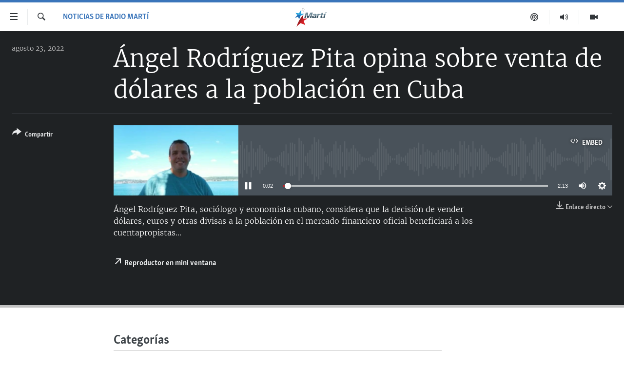

--- FILE ---
content_type: text/html; charset=utf-8
request_url: https://www.martinoticias.com/a/%C3%A1ngel-rodr%C3%ADguez-pita-opina-sobre-venta-de-d%C3%B3lares-a-la-poblaci%C3%B3n-en-cuba-/332433.html
body_size: 15144
content:

<!DOCTYPE html>
<html lang="es" dir="ltr" class="no-js">
<head>
<link href="/Content/responsive/OCB/es-CU/OCB-es-CU.css?&amp;av=0.0.0.0&amp;cb=225" rel="stylesheet"/>
<script src="//tags.martinoticias.com/ocb-pangea/prod/utag.sync.js"></script> <script type='text/javascript' src='https://www.youtube.com/iframe_api' async></script>
<link rel="manifest" href="/manifest.json">
<script type="text/javascript">
//a general 'js' detection, must be on top level in <head>, due to CSS performance
document.documentElement.className = "js";
var cacheBuster = "225";
var appBaseUrl = "/";
var imgEnhancerBreakpoints = [0, 144, 256, 408, 650, 1023, 1597];
var isLoggingEnabled = false;
var isPreviewPage = false;
var isLivePreviewPage = false;
if (!isPreviewPage) {
window.RFE = window.RFE || {};
window.RFE.cacheEnabledByParam = window.location.href.indexOf('nocache=1') === -1;
const url = new URL(window.location.href);
const params = new URLSearchParams(url.search);
// Remove the 'nocache' parameter
params.delete('nocache');
// Update the URL without the 'nocache' parameter
url.search = params.toString();
window.history.replaceState(null, '', url.toString());
} else {
window.addEventListener('load', function() {
const links = window.document.links;
for (let i = 0; i < links.length; i++) {
links[i].href = '#';
links[i].target = '_self';
}
})
}
var pwaEnabled = false;
var swCacheDisabled;
</script>
<meta charset="utf-8" />
<title>&#193;ngel Rodr&#237;guez Pita opina sobre venta de d&#243;lares a la poblaci&#243;n en Cuba </title>
<meta name="description" content="&#193;ngel Rodr&#237;guez Pita, soci&#243;logo y economista cubano, considera que la decisi&#243;n de vender d&#243;lares, euros y otras divisas a la poblaci&#243;n en el mercado financiero oficial beneficiar&#225; a los cuentapropistas..." />
<meta name="keywords" content="Noticias de Radio Mart&#237;, " />
<meta name="viewport" content="width=device-width, initial-scale=1.0" />
<meta http-equiv="X-UA-Compatible" content="IE=edge" />
<meta name="robots" content="max-image-preview:large"><meta property="fb:pages" content="250202175001157" />
<meta name="google-site-verification" content="oL3YvdzLlqtC92Hfu3ERgBAU5D7AVDW6ugdXN6fYB8A" />
<link href="https://www.martinoticias.com/a/&#225;ngel-rodr&#237;guez-pita-opina-sobre-venta-de-d&#243;lares-a-la-poblaci&#243;n-en-cuba-/332433.html" rel="canonical" />
<meta name="apple-mobile-web-app-title" content="OCB" />
<meta name="apple-mobile-web-app-status-bar-style" content="black" />
<meta name="apple-itunes-app" content="app-id=639624682, app-argument=//332433.ltr" />
<meta content="Ángel Rodríguez Pita opina sobre venta de dólares a la población en Cuba " property="og:title" />
<meta content="Ángel Rodríguez Pita, sociólogo y economista cubano, considera que la decisión de vender dólares, euros y otras divisas a la población en el mercado financiero oficial beneficiará a los cuentapropistas..." property="og:description" />
<meta content="article" property="og:type" />
<meta content="https://www.martinoticias.com/a/ángel-rodríguez-pita-opina-sobre-venta-de-dólares-a-la-población-en-cuba-/332433.html" property="og:url" />
<meta content="Martí Noticias | Martinoticias.com/" property="og:site_name" />
<meta content="https://www.facebook.com/martinoticias" property="article:publisher" />
<meta content="https://gdb.martinoticias.com/bbedbca7-e2a3-4ae1-aec2-4a3f4e6023c1_w1200_h630.jpg" property="og:image" />
<meta content="1200" property="og:image:width" />
<meta content="630" property="og:image:height" />
<meta content="1550456281896421" property="fb:app_id" />
<meta content="player" name="twitter:card" />
<meta content="@MartiNoticias" name="twitter:site" />
<meta content="https://www.martinoticias.com/embed/player/article/332433.html" name="twitter:player" />
<meta content="435" name="twitter:player:width" />
<meta content="314" name="twitter:player:height" />
<meta content="https://ocb-audio.martinoticias.com/cu/2022/08/23/01cd0000-0aff-0242-e235-08da8529b429.mp3" name="twitter:player:stream" />
<meta content="audio/mp3; codecs=&quot;mp3&quot;" name="twitter:player:stream:content_type" />
<meta content="Ángel Rodríguez Pita opina sobre venta de dólares a la población en Cuba " name="twitter:title" />
<meta content="Ángel Rodríguez Pita, sociólogo y economista cubano, considera que la decisión de vender dólares, euros y otras divisas a la población en el mercado financiero oficial beneficiará a los cuentapropistas..." name="twitter:description" />
<link rel="amphtml" href="https://www.martinoticias.com/amp/&#225;ngel-rodr&#237;guez-pita-opina-sobre-venta-de-d&#243;lares-a-la-poblaci&#243;n-en-cuba-/332433.html" />
<script src="/Scripts/responsive/infographics.b?v=dVbZ-Cza7s4UoO3BqYSZdbxQZVF4BOLP5EfYDs4kqEo1&amp;av=0.0.0.0&amp;cb=225"></script>
<script src="/Scripts/responsive/loader.b?v=Q26XNwrL6vJYKjqFQRDnx01Lk2pi1mRsuLEaVKMsvpA1&amp;av=0.0.0.0&amp;cb=225"></script>
<link rel="icon" type="image/svg+xml" href="/Content/responsive/OCB/img/webApp/favicon.svg" />
<link rel="alternate icon" href="/Content/responsive/OCB/img/webApp/favicon.ico" />
<link rel="apple-touch-icon" sizes="152x152" href="/Content/responsive/OCB/img/webApp/ico-152x152.png" />
<link rel="apple-touch-icon" sizes="144x144" href="/Content/responsive/OCB/img/webApp/ico-144x144.png" />
<link rel="apple-touch-icon" sizes="114x114" href="/Content/responsive/OCB/img/webApp/ico-114x114.png" />
<link rel="apple-touch-icon" sizes="72x72" href="/Content/responsive/OCB/img/webApp/ico-72x72.png" />
<link rel="apple-touch-icon-precomposed" href="/Content/responsive/OCB/img/webApp/ico-57x57.png" />
<link rel="icon" sizes="192x192" href="/Content/responsive/OCB/img/webApp/ico-192x192.png" />
<link rel="icon" sizes="128x128" href="/Content/responsive/OCB/img/webApp/ico-128x128.png" />
<meta name="msapplication-TileColor" content="#ffffff" />
<meta name="msapplication-TileImage" content="/Content/responsive/OCB/img/webApp/ico-144x144.png" />
<link rel="alternate" type="application/rss+xml" title="Las principales noticias [RSS]" href="/api/" />
<link rel="sitemap" type="application/rss+xml" href="/sitemap.xml" />

<script>(window.BOOMR_mq=window.BOOMR_mq||[]).push(["addVar",{"rua.upush":"false","rua.cpush":"false","rua.upre":"false","rua.cpre":"false","rua.uprl":"false","rua.cprl":"false","rua.cprf":"false","rua.trans":"","rua.cook":"false","rua.ims":"false","rua.ufprl":"false","rua.cfprl":"false","rua.isuxp":"false","rua.texp":"norulematch","rua.ceh":"false","rua.ueh":"false","rua.ieh.st":"0"}]);</script>
                              <script>!function(a){var e="https://s.go-mpulse.net/boomerang/",t="addEventListener";if("False"=="True")a.BOOMR_config=a.BOOMR_config||{},a.BOOMR_config.PageParams=a.BOOMR_config.PageParams||{},a.BOOMR_config.PageParams.pci=!0,e="https://s2.go-mpulse.net/boomerang/";if(window.BOOMR_API_key="BRV2G-MXAR3-VLP7X-4KGZY-XFESE",function(){function n(e){a.BOOMR_onload=e&&e.timeStamp||(new Date).getTime()}if(!a.BOOMR||!a.BOOMR.version&&!a.BOOMR.snippetExecuted){a.BOOMR=a.BOOMR||{},a.BOOMR.snippetExecuted=!0;var i,_,o,r=document.createElement("iframe");if(a[t])a[t]("load",n,!1);else if(a.attachEvent)a.attachEvent("onload",n);r.src="javascript:void(0)",r.title="",r.role="presentation",(r.frameElement||r).style.cssText="width:0;height:0;border:0;display:none;",o=document.getElementsByTagName("script")[0],o.parentNode.insertBefore(r,o);try{_=r.contentWindow.document}catch(O){i=document.domain,r.src="javascript:var d=document.open();d.domain='"+i+"';void(0);",_=r.contentWindow.document}_.open()._l=function(){var a=this.createElement("script");if(i)this.domain=i;a.id="boomr-if-as",a.src=e+"BRV2G-MXAR3-VLP7X-4KGZY-XFESE",BOOMR_lstart=(new Date).getTime(),this.body.appendChild(a)},_.write("<bo"+'dy onload="document._l();">'),_.close()}}(),"".length>0)if(a&&"performance"in a&&a.performance&&"function"==typeof a.performance.setResourceTimingBufferSize)a.performance.setResourceTimingBufferSize();!function(){if(BOOMR=a.BOOMR||{},BOOMR.plugins=BOOMR.plugins||{},!BOOMR.plugins.AK){var e=""=="true"?1:0,t="",n="aohy2yax3ia4k2lmvyfa-f-f5cd653b8-clientnsv4-s.akamaihd.net",i="false"=="true"?2:1,_={"ak.v":"39","ak.cp":"117896","ak.ai":parseInt("216521",10),"ak.ol":"0","ak.cr":9,"ak.ipv":4,"ak.proto":"h2","ak.rid":"21560de5","ak.r":47394,"ak.a2":e,"ak.m":"dscb","ak.n":"essl","ak.bpcip":"3.143.141.0","ak.cport":54146,"ak.gh":"23.33.84.200","ak.quicv":"","ak.tlsv":"tls1.3","ak.0rtt":"","ak.0rtt.ed":"","ak.csrc":"-","ak.acc":"","ak.t":"1768730122","ak.ak":"hOBiQwZUYzCg5VSAfCLimQ==ftt7yYoj2ir1HKbsFCOWFlr3XhGk6/r71hI/ICBadcgUsIWDkBU2y4eNL1ebbK+zt6ORap0DY71rzoBiciNvu6gefMEA0Re0Gbz14Ah6M/38SkApq2pcGRfH/yMDGYnqP4S3N0p6+zh1sKtyNOvKbO/1MPZyGo5uarOul5YfY4YqmCrEtdYLVTIeEsuGIX6WaRAo1vvvFp6LixJ3GLg0JENFRkxeF4/zcjEkrl3U/g0ZRLX4JBxOSD7S2BsX96Gty06AjjiRfUOJUhGdrot6LVDTcVQRPxbyjfsYMr+0wmL/POI8Fz8f9CP46Zg1KqLQHvACeoVDtJkucGOrsvspfoP1y3nIUee9YVsk8OfyHTxa263pkrXXebTVfxiCnOqz0sctnTt+6F348zR0TbjkCMs3NSV52dW6JsJJGLdS0m4=","ak.pv":"117","ak.dpoabenc":"","ak.tf":i};if(""!==t)_["ak.ruds"]=t;var o={i:!1,av:function(e){var t="http.initiator";if(e&&(!e[t]||"spa_hard"===e[t]))_["ak.feo"]=void 0!==a.aFeoApplied?1:0,BOOMR.addVar(_)},rv:function(){var a=["ak.bpcip","ak.cport","ak.cr","ak.csrc","ak.gh","ak.ipv","ak.m","ak.n","ak.ol","ak.proto","ak.quicv","ak.tlsv","ak.0rtt","ak.0rtt.ed","ak.r","ak.acc","ak.t","ak.tf"];BOOMR.removeVar(a)}};BOOMR.plugins.AK={akVars:_,akDNSPreFetchDomain:n,init:function(){if(!o.i){var a=BOOMR.subscribe;a("before_beacon",o.av,null,null),a("onbeacon",o.rv,null,null),o.i=!0}return this},is_complete:function(){return!0}}}}()}(window);</script></head>
<body class=" nav-no-loaded cc_theme pg-media js-category-to-nav pg-audio ">
<script type="text/javascript" >
var analyticsData = {url:"https://www.martinoticias.com/a/%c3%a1ngel-rodr%c3%adguez-pita-opina-sobre-venta-de-d%c3%b3lares-a-la-poblaci%c3%b3n-en-cuba-/332433.html",property_id:"443",article_uid:"332433",page_title:"Ángel Rodríguez Pita opina sobre venta de dólares a la población en Cuba ",page_type:"clipsexternal",content_type:"audio",subcontent_type:"clipsexternal",last_modified:"2022-08-23 17:10:20Z",pub_datetime:"2022-08-23 17:10:20Z",pub_year:"2022",pub_month:"08",pub_day:"23",pub_hour:"17",pub_weekday:"Tuesday",section:"noticias de radio martí",english_section:"radio_marti_news",byline:"",categories:"radio_marti_news",domain:"www.martinoticias.com",language:"Spanish",language_service:"Radio/TV Marti Spanish",platform:"web",copied:"no",copied_article:"",copied_title:"",runs_js:"Yes",cms_release:"8.44.0.0.225",enviro_type:"prod",slug:"ángel-rodríguez-pita-opina-sobre-venta-de-dólares-a-la-población-en-cuba-",entity:"OCB",short_language_service:"MAR",platform_short:"W",page_name:"Ángel Rodríguez Pita opina sobre venta de dólares a la población en Cuba "};
</script>
<noscript><iframe src="https://www.googletagmanager.com/ns.html?id=GTM-KWX9F2" height="0" width="0" style="display:none;visibility:hidden"></iframe></noscript><script type="text/javascript" data-cookiecategory="analytics">
var gtmEventObject = Object.assign({}, analyticsData, {event: 'page_meta_ready'});window.dataLayer = window.dataLayer || [];window.dataLayer.push(gtmEventObject);
if (top.location === self.location) { //if not inside of an IFrame
var renderGtm = "true";
if (renderGtm === "true") {
(function(w,d,s,l,i){w[l]=w[l]||[];w[l].push({'gtm.start':new Date().getTime(),event:'gtm.js'});var f=d.getElementsByTagName(s)[0],j=d.createElement(s),dl=l!='dataLayer'?'&l='+l:'';j.async=true;j.src='//www.googletagmanager.com/gtm.js?id='+i+dl;f.parentNode.insertBefore(j,f);})(window,document,'script','dataLayer','GTM-KWX9F2');
}
}
</script>
<!--Analytics tag js version start-->
<script type="text/javascript" data-cookiecategory="analytics">
var utag_data = Object.assign({}, analyticsData, {});
if(typeof(TealiumTagFrom)==='function' && typeof(TealiumTagSearchKeyword)==='function') {
var utag_from=TealiumTagFrom();var utag_searchKeyword=TealiumTagSearchKeyword();
if(utag_searchKeyword!=null && utag_searchKeyword!=='' && utag_data["search_keyword"]==null) utag_data["search_keyword"]=utag_searchKeyword;if(utag_from!=null && utag_from!=='') utag_data["from"]=TealiumTagFrom();}
if(window.top!== window.self&&utag_data.page_type==="snippet"){utag_data.page_type = 'iframe';}
try{if(window.top!==window.self&&window.self.location.hostname===window.top.location.hostname){utag_data.platform = 'self-embed';utag_data.platform_short = 'se';}}catch(e){if(window.top!==window.self&&window.self.location.search.includes("platformType=self-embed")){utag_data.platform = 'cross-promo';utag_data.platform_short = 'cp';}}
(function(a,b,c,d){ a="https://tags.martinoticias.com/ocb-pangea/prod/utag.js"; b=document;c="script";d=b.createElement(c);d.src=a;d.type="text/java"+c;d.async=true; a=b.getElementsByTagName(c)[0];a.parentNode.insertBefore(d,a); })();
</script>
<!--Analytics tag js version end-->
<!-- Analytics tag management NoScript -->
<noscript>
<img style="position: absolute; border: none;" src="https://ssc.martinoticias.com/b/ss/bbgprod,bbgentityocb/1/G.4--NS/1212874420?pageName=ocb%3amar%3aw%3aclipsexternal%3a%c3%81ngel%20rodr%c3%adguez%20pita%20opina%20sobre%20venta%20de%20d%c3%b3lares%20a%20la%20poblaci%c3%b3n%20en%20cuba%20&amp;c6=%c3%81ngel%20rodr%c3%adguez%20pita%20opina%20sobre%20venta%20de%20d%c3%b3lares%20a%20la%20poblaci%c3%b3n%20en%20cuba%20&amp;v36=8.44.0.0.225&amp;v6=D=c6&amp;g=https%3a%2f%2fwww.martinoticias.com%2fa%2f%25c3%25a1ngel-rodr%25c3%25adguez-pita-opina-sobre-venta-de-d%25c3%25b3lares-a-la-poblaci%25c3%25b3n-en-cuba-%2f332433.html&amp;c1=D=g&amp;v1=D=g&amp;events=event1&amp;c16=radio%2ftv%20marti%20spanish&amp;v16=D=c16&amp;c5=radio_marti_news&amp;v5=D=c5&amp;ch=noticias%20de%20radio%20mart%c3%ad&amp;c15=spanish&amp;v15=D=c15&amp;c4=audio&amp;v4=D=c4&amp;c14=332433&amp;v14=D=c14&amp;v20=no&amp;c17=web&amp;v17=D=c17&amp;mcorgid=518abc7455e462b97f000101%40adobeorg&amp;server=www.martinoticias.com&amp;pageType=D=c4&amp;ns=bbg&amp;v29=D=server&amp;v25=ocb&amp;v30=443&amp;v105=D=User-Agent " alt="analytics" width="1" height="1" /></noscript>
<!-- End of Analytics tag management NoScript -->
<!--*** Accessibility links - For ScreenReaders only ***-->
<section>
<div class="sr-only">
<h2>Enlaces de accesibilidad</h2>
<ul>
<li><a href="#content" data-disable-smooth-scroll="1">Ir al contenido principal</a></li>
<li><a href="#navigation" data-disable-smooth-scroll="1">Ir a la navegaci&#243;n principal</a></li>
<li><a href="#txtHeaderSearch" data-disable-smooth-scroll="1">Ir a la b&#250;squeda</a></li>
</ul>
</div>
</section>
<div dir="ltr">
<div id="page">
<aside>
<div class="ctc-message pos-fix">
<div class="ctc-message__inner">Link has been copied to clipboard</div>
</div>
</aside>
<div class="hdr-20 hdr-20--big">
<div class="hdr-20__inner">
<div class="hdr-20__max pos-rel">
<div class="hdr-20__side hdr-20__side--primary d-flex">
<label data-for="main-menu-ctrl" data-switcher-trigger="true" data-switch-target="main-menu-ctrl" class="burger hdr-trigger pos-rel trans-trigger" data-trans-evt="click" data-trans-id="menu">
<span class="ico ico-close hdr-trigger__ico hdr-trigger__ico--close burger__ico burger__ico--close"></span>
<span class="ico ico-menu hdr-trigger__ico hdr-trigger__ico--open burger__ico burger__ico--open"></span>
</label>
<div class="menu-pnl pos-fix trans-target" data-switch-target="main-menu-ctrl" data-trans-id="menu">
<div class="menu-pnl__inner">
<nav class="main-nav menu-pnl__item menu-pnl__item--first">
<ul class="main-nav__list accordeon" data-analytics-tales="false" data-promo-name="link" data-location-name="nav,secnav">
<li class="main-nav__item">
<a class="main-nav__item-name main-nav__item-name--link" href="/z/268" title="Titulares" data-item-name="titulares" >Titulares</a>
</li>
<li class="main-nav__item accordeon__item" data-switch-target="menu-item-35">
<label class="main-nav__item-name main-nav__item-name--label accordeon__control-label" data-switcher-trigger="true" data-for="menu-item-35">
Cuba
<span class="ico ico-chevron-down main-nav__chev"></span>
</label>
<div class="main-nav__sub-list">
<a class="main-nav__item-name main-nav__item-name--link main-nav__item-name--sub" href="/z/92" title="Cuba" data-item-name="noticias-cuba" >Cuba</a>
<a class="main-nav__item-name main-nav__item-name--link main-nav__item-name--sub" href="/Cuba-Derechos-Humanos" title="Derechos Humanos" data-item-name="derechos-humanos" >Derechos Humanos</a>
<a class="main-nav__item-name main-nav__item-name--link main-nav__item-name--sub" href="/Coronavirus-Cuba" title="Crisis epidemiol&#243;gica" data-item-name="crisis-epidemiologica" >Crisis epidemiol&#243;gica</a>
<a class="main-nav__item-name main-nav__item-name--link main-nav__item-name--sub" href="/especial-11j-cuba" title="#11JCuba, cuatro a&#241;os despu&#233;s" data-item-name="#11JCuba, four years later" >#11JCuba, cuatro a&#241;os despu&#233;s</a>
</div>
</li>
<li class="main-nav__item">
<a class="main-nav__item-name main-nav__item-name--link" href="/Estados-Unidos" title="Estados Unidos" data-item-name="estados-unidos" >Estados Unidos</a>
</li>
<li class="main-nav__item">
<a class="main-nav__item-name main-nav__item-name--link" href="/am&#233;rica-latina" title="Am&#233;rica Latina" data-item-name="america-latina" >Am&#233;rica Latina</a>
</li>
<li class="main-nav__item">
<a class="main-nav__item-name main-nav__item-name--link" href="/inmigraci&#243;n" title="Inmigraci&#243;n" data-item-name="inmigracion-" >Inmigraci&#243;n</a>
</li>
<li class="main-nav__item">
<a class="main-nav__item-name main-nav__item-name--link" href="/Mundo" title="Mundo" data-item-name="world-news" >Mundo</a>
</li>
<li class="main-nav__item">
<a class="main-nav__item-name main-nav__item-name--link" href="/z/102" title="Deportes" data-item-name="noticias-deportes" >Deportes</a>
</li>
<li class="main-nav__item">
<a class="main-nav__item-name main-nav__item-name--link" href="/Arte-Entretenimiento" title="Arte y Entretenimiento" data-item-name="arts-entertaining" >Arte y Entretenimiento</a>
</li>
<li class="main-nav__item">
<a class="main-nav__item-name main-nav__item-name--link" href="/Audiovisuales-Marti" title="Audiovisuales Mart&#237;" data-item-name="audiovisuals-marti" >Audiovisuales Mart&#237;</a>
</li>
<li class="main-nav__item">
<a class="main-nav__item-name main-nav__item-name--link" href="/Radio-Marti" title="Radio Mart&#237;" data-item-name="radio-marti-news-programs" >Radio Mart&#237;</a>
</li>
<li class="main-nav__item accordeon__item" data-switch-target="menu-item-80">
<label class="main-nav__item-name main-nav__item-name--label accordeon__control-label" data-switcher-trigger="true" data-for="menu-item-80">
Especiales
<span class="ico ico-chevron-down main-nav__chev"></span>
</label>
<div class="main-nav__sub-list">
<a class="main-nav__item-name main-nav__item-name--link main-nav__item-name--sub" href="/Especiales" title="Especiales" data-item-name="especiales-marti" >Especiales</a>
<a class="main-nav__item-name main-nav__item-name--link main-nav__item-name--sub" href="/especial-11j-cuba" title="#11JCuba, cuatro a&#241;os despu&#233;s" data-item-name="#11JCuba, four years later" >#11JCuba, cuatro a&#241;os despu&#233;s</a>
<a class="main-nav__item-name main-nav__item-name--link main-nav__item-name--sub" href="https://wxyz.page/Xx93o" title="Ferrer, retrato de un opositor" target="_blank" rel="noopener">Ferrer, retrato de un opositor</a>
<a class="main-nav__item-name main-nav__item-name--link main-nav__item-name--sub" href="/cuba-40-aniversario-de-radio-marti" title="Radio Mart&#237;: 40 a&#241;os" data-item-name="Radio Marti: 40 years" >Radio Mart&#237;: 40 a&#241;os</a>
<a class="main-nav__item-name main-nav__item-name--link main-nav__item-name--sub" href="/realidad-de-la-vivienda-en-cuba" title="La realidad de la vivienda en Cuba" data-item-name="la-realidad-de-la-vivienda-en-cuba" >La realidad de la vivienda en Cuba</a>
<a class="main-nav__item-name main-nav__item-name--link main-nav__item-name--sub" href="/ser-viejo-en-cuba" title="Ser viejo en Cuba" data-item-name="being-old-in-cuba" >Ser viejo en Cuba</a>
<a class="main-nav__item-name main-nav__item-name--link main-nav__item-name--sub" href="/z/687" title="Kentu-Cubano" data-item-name="cuban-kentu" >Kentu-Cubano</a>
<a class="main-nav__item-name main-nav__item-name--link main-nav__item-name--sub" href="/z/691" title="Los Santos de Hialeah" data-item-name="hialeah-saints" >Los Santos de Hialeah</a>
<a class="main-nav__item-name main-nav__item-name--link main-nav__item-name--sub" href="/desinformaci&#243;n-rusa-en-latinoamerica" title="Desinformaci&#243;n rusa en Am&#233;rica Latina" data-item-name="desinformacion-rusa" >Desinformaci&#243;n rusa en Am&#233;rica Latina</a>
<a class="main-nav__item-name main-nav__item-name--link main-nav__item-name--sub" href="https://www.radiotelevisionmarti.com/p/invasion-rusia-ucrania.html" title="La invasi&#243;n de Rusia a Ucrania" >La invasi&#243;n de Rusia a Ucrania</a>
</div>
</li>
<li class="main-nav__item">
<a class="main-nav__item-name main-nav__item-name--link" href="/Multimedia" title="Multimedia" data-item-name="multimedia-radio-television-marti" >Multimedia</a>
</li>
<li class="main-nav__item">
<a class="main-nav__item-name main-nav__item-name--link" href="/editoriales" title="Editoriales" data-item-name="editoriales" >Editoriales</a>
</li>
</ul>
</nav>
<div class="menu-pnl__item menu-pnl__item--social">
<h5 class="menu-pnl__sub-head">S&#237;guenos </h5>
<a href="https://www.facebook.com/martinoticias" title="S&#237;guenos en Facebook" data-analytics-text="follow_on_facebook" class="btn btn--rounded btn--social-inverted menu-pnl__btn js-social-btn btn-facebook" target="_blank" rel="noopener">
<span class="ico ico-facebook-alt ico--rounded"></span>
</a>
<a href="https://twitter.com/martinoticias" title="S&#237;guenos en Twitter" data-analytics-text="follow_on_twitter" class="btn btn--rounded btn--social-inverted menu-pnl__btn js-social-btn btn-twitter" target="_blank" rel="noopener">
<span class="ico ico-twitter ico--rounded"></span>
</a>
<a href="https://t.me/martinoticiasoficial" title="S&#237;guenos en Telegram" data-analytics-text="follow_on_telegram" class="btn btn--rounded btn--social-inverted menu-pnl__btn js-social-btn btn-telegram" target="_blank" rel="noopener">
<span class="ico ico-telegram ico--rounded"></span>
</a>
<a href="http://www.youtube.com/user/TVMartiNoticias" title="S&#237;guenos en Youtube" data-analytics-text="follow_on_youtube" class="btn btn--rounded btn--social-inverted menu-pnl__btn js-social-btn btn-youtube" target="_blank" rel="noopener">
<span class="ico ico-youtube ico--rounded"></span>
</a>
<a href="https://www.instagram.com/marti_noticias/" title="Follow us on Instagram" data-analytics-text="follow_on_instagram" class="btn btn--rounded btn--social-inverted menu-pnl__btn js-social-btn btn-instagram" target="_blank" rel="noopener">
<span class="ico ico-instagram ico--rounded"></span>
</a>
</div>
</div>
</div>
<label data-for="top-search-ctrl" data-switcher-trigger="true" data-switch-target="top-search-ctrl" class="top-srch-trigger hdr-trigger">
<span class="ico ico-close hdr-trigger__ico hdr-trigger__ico--close top-srch-trigger__ico top-srch-trigger__ico--close"></span>
<span class="ico ico-search hdr-trigger__ico hdr-trigger__ico--open top-srch-trigger__ico top-srch-trigger__ico--open"></span>
</label>
<div class="srch-top srch-top--in-header" data-switch-target="top-search-ctrl">
<div class="container">
<form action="/s" class="srch-top__form srch-top__form--in-header" id="form-topSearchHeader" method="get" role="search"><label for="txtHeaderSearch" class="sr-only">Buscar</label>
<input type="text" id="txtHeaderSearch" name="k" placeholder="Buscar el texto..." accesskey="s" value="" class="srch-top__input analyticstag-event" onkeydown="if (event.keyCode === 13) { FireAnalyticsTagEventOnSearch('search', $dom.get('#txtHeaderSearch')[0].value) }" />
<button title="Buscar" type="submit" class="btn btn--top-srch analyticstag-event" onclick="FireAnalyticsTagEventOnSearch('search', $dom.get('#txtHeaderSearch')[0].value) ">
<span class="ico ico-search"></span>
</button></form>
</div>
</div>
<a href="/" class="main-logo-link">
<img src="/Content/responsive/OCB/es-CU/img/logo-compact.svg" class="main-logo main-logo--comp" alt="site logo">
<img src="/Content/responsive/OCB/es-CU/img/logo.svg" class="main-logo main-logo--big" alt="site logo">
</a>
</div>
<div class="hdr-20__side hdr-20__side--secondary d-flex">
<a href="/Audiovisuales-Marti" title="TV Mart&#237;" class="hdr-20__secondary-item" data-item-name="video">
<span class="ico ico-video hdr-20__secondary-icon"></span>
</a>
<a href="/Radio-Marti" title="Radio Mart&#237;" class="hdr-20__secondary-item" data-item-name="audio">
<span class="ico ico-audio hdr-20__secondary-icon"></span>
</a>
<a href="/podcasts" title="Podcast" class="hdr-20__secondary-item" data-item-name="podcast">
<span class="ico ico-podcast hdr-20__secondary-icon"></span>
</a>
<a href="/s" title="Buscar" class="hdr-20__secondary-item hdr-20__secondary-item--search" data-item-name="search">
<span class="ico ico-search hdr-20__secondary-icon hdr-20__secondary-icon--search"></span>
</a>
<div class="srch-bottom">
<form action="/s" class="srch-bottom__form d-flex" id="form-bottomSearch" method="get" role="search"><label for="txtSearch" class="sr-only">Buscar</label>
<input type="search" id="txtSearch" name="k" placeholder="Buscar el texto..." accesskey="s" value="" class="srch-bottom__input analyticstag-event" onkeydown="if (event.keyCode === 13) { FireAnalyticsTagEventOnSearch('search', $dom.get('#txtSearch')[0].value) }" />
<button title="Buscar" type="submit" class="btn btn--bottom-srch analyticstag-event" onclick="FireAnalyticsTagEventOnSearch('search', $dom.get('#txtSearch')[0].value) ">
<span class="ico ico-search"></span>
</button></form>
</div>
</div>
<img src="/Content/responsive/OCB/es-CU/img/logo-print.gif" class="logo-print" alt="site logo">
<img src="/Content/responsive/OCB/es-CU/img/logo-print_color.png" class="logo-print logo-print--color" alt="site logo">
</div>
</div>
</div>
<script>
if (document.body.className.indexOf('pg-home') > -1) {
var nav2In = document.querySelector('.hdr-20__inner');
var nav2Sec = document.querySelector('.hdr-20__side--secondary');
var secStyle = window.getComputedStyle(nav2Sec);
if (nav2In && window.pageYOffset < 150 && secStyle['position'] !== 'fixed') {
nav2In.classList.add('hdr-20__inner--big')
}
}
</script>
<div class="c-hlights c-hlights--breaking c-hlights--no-item" data-hlight-display="mobile,desktop">
<div class="c-hlights__wrap container p-0">
<div class="c-hlights__nav">
<a role="button" href="#" title="anterior">
<span class="ico ico-chevron-backward m-0"></span>
<span class="sr-only">anterior</span>
</a>
<a role="button" href="#" title="siguiente">
<span class="ico ico-chevron-forward m-0"></span>
<span class="sr-only">siguiente</span>
</a>
</div>
<span class="c-hlights__label">
<span class="">&#218;LTIMA HORA: </span>
<span class="switcher-trigger">
<label data-for="more-less-1" data-switcher-trigger="true" class="switcher-trigger__label switcher-trigger__label--more p-b-0" title="M&#225;s">
<span class="ico ico-chevron-down"></span>
</label>
<label data-for="more-less-1" data-switcher-trigger="true" class="switcher-trigger__label switcher-trigger__label--less p-b-0" title="Mostrar menos">
<span class="ico ico-chevron-up"></span>
</label>
</span>
</span>
<ul class="c-hlights__items switcher-target" data-switch-target="more-less-1">
</ul>
</div>
</div> <div id="content">
<div class="media-container">
<div class="container">
<div class="hdr-container">
<div class="row">
<div class="col-category col-xs-12 col-md-2 pull-left"> <div class="category js-category">
<a class="" href="/noticias-radio-marti">Noticias de Radio Mart&#237;</a> </div>
</div><div class="col-title col-xs-12 col-lg-10 pull-right"> <h1 class="">
&#193;ngel Rodr&#237;guez Pita opina sobre venta de d&#243;lares a la poblaci&#243;n en Cuba
</h1>
</div><div class="col-publishing-details col-xs-12 col-md-2 pull-left"> <div class="publishing-details ">
<div class="published">
<span class="date" >
<time pubdate="pubdate" datetime="2022-08-23T13:10:20-05:00">
agosto 23, 2022
</time>
</span>
</div>
</div>
</div><div class="col-lg-12 separator"> <div class="separator">
<hr class="title-line" />
</div>
</div><div class="col-multimedia col-xs-12 col-md-10 pull-right"> <div class="media-pholder media-pholder--audio ">
<div class="c-sticky-container" data-poster="https://gdb.martinoticias.com/bbedbca7-e2a3-4ae1-aec2-4a3f4e6023c1_w250_r1.jpg">
<div class="c-sticky-element" data-sp_api="pangea-video" data-persistent data-persistent-browse-out >
<div class="c-mmp c-mmp--enabled c-mmp--loading c-mmp--audio c-mmp--detail c-mmp--has-poster c-sticky-element__swipe-el"
data-player_id="" data-title="&#193;ngel Rodr&#237;guez Pita opina sobre venta de d&#243;lares a la poblaci&#243;n en Cuba " data-hide-title="False"
data-breakpoint_s="320" data-breakpoint_m="640" data-breakpoint_l="992"
data-hlsjs-src="/Scripts/responsive/hls.b"
data-bypass-dash-for-vod="true"
data-bypass-dash-for-live-video="true"
data-bypass-dash-for-live-audio="true"
id="player332433">
<div class="c-mmp__poster js-poster">
<img src="https://gdb.martinoticias.com/bbedbca7-e2a3-4ae1-aec2-4a3f4e6023c1_w250_r1.jpg" alt="&#193;ngel Rodr&#237;guez Pita opina sobre venta de d&#243;lares a la poblaci&#243;n en Cuba " title="&#193;ngel Rodr&#237;guez Pita opina sobre venta de d&#243;lares a la poblaci&#243;n en Cuba " class="c-mmp__poster-image-h" />
</div>
<a class="c-mmp__fallback-link" href="https://ocb-audio.martinoticias.com/cu/2022/08/23/01cd0000-0aff-0242-e235-08da8529b429.mp3">
<span class="c-mmp__fallback-link-icon">
<span class="ico ico-audio"></span>
</span>
</a>
<div class="c-spinner">
<img src="/Content/responsive/img/player-spinner.png" alt="please wait" title="please wait" />
</div>
<div class="c-mmp__player">
<audio src="https://ocb-audio.martinoticias.com/cu/2022/08/23/01cd0000-0aff-0242-e235-08da8529b429.mp3" data-fallbacksrc="" data-fallbacktype="" data-type="audio/mp3" data-info="64 kbps" data-sources="[{&quot;AmpSrc&quot;:&quot;https://ocb-audio.martinoticias.com/cu/2022/08/23/01cd0000-0aff-0242-e235-08da8529b429_hq.mp3&quot;,&quot;Src&quot;:&quot;https://ocb-audio.martinoticias.com/cu/2022/08/23/01cd0000-0aff-0242-e235-08da8529b429_hq.mp3&quot;,&quot;Type&quot;:&quot;audio/mp3&quot;,&quot;DataInfo&quot;:&quot;128 kbps&quot;,&quot;Url&quot;:null,&quot;BlockAutoTo&quot;:null,&quot;BlockAutoFrom&quot;:null}]" data-pub_datetime="2022-08-23 13:10:20Z" data-lt-on-play="0" data-lt-url="" data-autoplay data-preload webkit-playsinline="webkit-playsinline" playsinline="playsinline" style="width:100%;height:140px" title="Ángel Rodríguez Pita opina sobre venta de dólares a la población en Cuba ">
</audio>
</div>
<div class="c-mmp__overlay c-mmp__overlay--title c-mmp__overlay--partial c-mmp__overlay--disabled c-mmp__overlay--slide-from-top js-c-mmp__title-overlay">
<span class="c-mmp__overlay-actions c-mmp__overlay-actions-top js-overlay-actions">
<span class="c-mmp__overlay-actions-link c-mmp__overlay-actions-link--embed js-btn-embed-overlay" title="Embed">
<span class="c-mmp__overlay-actions-link-ico ico ico-embed-code"></span>
<span class="c-mmp__overlay-actions-link-text">Embed</span>
</span>
<span class="c-mmp__overlay-actions-link c-mmp__overlay-actions-link--close-sticky c-sticky-element__close-el" title="close">
<span class="c-mmp__overlay-actions-link-ico ico ico-close"></span>
</span>
</span>
<div class="c-mmp__overlay-title js-overlay-title">
<h5 class="c-mmp__overlay-media-title">
<a class="js-media-title-link" href="/a/332433.html" target="_blank" rel="noopener" title="&#193;ngel Rodr&#237;guez Pita opina sobre venta de d&#243;lares a la poblaci&#243;n en Cuba ">&#193;ngel Rodr&#237;guez Pita opina sobre venta de d&#243;lares a la poblaci&#243;n en Cuba </a>
</h5>
</div>
</div>
<div class="c-mmp__overlay c-mmp__overlay--sharing c-mmp__overlay--disabled c-mmp__overlay--slide-from-bottom js-c-mmp__sharing-overlay">
<span class="c-mmp__overlay-actions">
<span class="c-mmp__overlay-actions-link c-mmp__overlay-actions-link--embed js-btn-embed-overlay" title="Embed">
<span class="c-mmp__overlay-actions-link-ico ico ico-embed-code"></span>
<span class="c-mmp__overlay-actions-link-text">Embed</span>
</span>
<span class="c-mmp__overlay-actions-link c-mmp__overlay-actions-link--close js-btn-close-overlay" title="close">
<span class="c-mmp__overlay-actions-link-ico ico ico-close"></span>
</span>
</span>
<div class="c-mmp__overlay-tabs">
<div class="c-mmp__overlay-tab c-mmp__overlay-tab--disabled c-mmp__overlay-tab--slide-backward js-tab-embed-overlay" data-trigger="js-btn-embed-overlay" data-embed-source="//www.martinoticias.com/embed/player/0/332433.html?type=audio" role="form">
<div class="c-mmp__overlay-body c-mmp__overlay-body--centered-vertical">
<div class="column">
<div class="c-mmp__status-msg ta-c js-message-embed-code-copied" role="tooltip">
The code has been copied to your clipboard.
</div>
<div class="c-mmp__form-group ta-c">
<input type="text" name="embed_code" class="c-mmp__input-text js-embed-code" dir="ltr" value="" readonly />
<span class="c-mmp__input-btn js-btn-copy-embed-code" title="Copy to clipboard"><span class="ico ico-content-copy"></span></span>
</div>
</div>
</div>
</div>
<div class="c-mmp__overlay-tab c-mmp__overlay-tab--disabled c-mmp__overlay-tab--slide-forward js-tab-sharing-overlay" data-trigger="js-btn-sharing-overlay" role="form">
<div class="c-mmp__overlay-body c-mmp__overlay-body--centered-vertical">
<div class="column">
<div class="c-mmp__status-msg ta-c js-message-share-url-copied" role="tooltip">
The URL has been copied to your clipboard
</div>
<div class="not-apply-to-sticky audio-fl-bwd">
<aside class="player-content-share share share--mmp" role="complementary"
data-share-url="https://www.martinoticias.com/a/332433.html" data-share-title="&#193;ngel Rodr&#237;guez Pita opina sobre venta de d&#243;lares a la poblaci&#243;n en Cuba " data-share-text="">
<ul class="share__list">
<li class="share__item">
<a href="https://facebook.com/sharer.php?u=https%3a%2f%2fwww.martinoticias.com%2fa%2f332433.html"
data-analytics-text="share_on_facebook"
title="Facebook" target="_blank"
class="btn bg-transparent js-social-btn">
<span class="ico ico-facebook fs_xl "></span>
</a>
</li>
<li class="share__item">
<a href="https://twitter.com/share?url=https%3a%2f%2fwww.martinoticias.com%2fa%2f332433.html&amp;text=%c3%81ngel+Rodr%c3%adguez+Pita+opina+sobre+venta+de+d%c3%b3lares+a+la+poblaci%c3%b3n+en+Cuba+"
data-analytics-text="share_on_twitter"
title="X (Twitter)" target="_blank"
class="btn bg-transparent js-social-btn">
<span class="ico ico-twitter fs_xl "></span>
</a>
</li>
<li class="share__item">
<a href="/a/332433.html" title="Share this media" class="btn bg-transparent" target="_blank" rel="noopener">
<span class="ico ico-ellipsis fs_xl "></span>
</a>
</li>
</ul>
</aside>
</div>
<hr class="c-mmp__separator-line audio-fl-bwd xs-hidden s-hidden" />
<div class="c-mmp__form-group ta-c audio-fl-bwd xs-hidden s-hidden">
<input type="text" name="share_url" class="c-mmp__input-text js-share-url" value="https://www.martinoticias.com/a/332433.html" dir="ltr" readonly />
<span class="c-mmp__input-btn js-btn-copy-share-url" title="Copy to clipboard"><span class="ico ico-content-copy"></span></span>
</div>
</div>
</div>
</div>
</div>
</div>
<div class="c-mmp__overlay c-mmp__overlay--settings c-mmp__overlay--disabled c-mmp__overlay--slide-from-bottom js-c-mmp__settings-overlay">
<span class="c-mmp__overlay-actions">
<span class="c-mmp__overlay-actions-link c-mmp__overlay-actions-link--close js-btn-close-overlay" title="close">
<span class="c-mmp__overlay-actions-link-ico ico ico-close"></span>
</span>
</span>
<div class="c-mmp__overlay-body c-mmp__overlay-body--centered-vertical">
<div class="column column--scrolling js-sources"></div>
</div>
</div>
<div class="c-mmp__overlay c-mmp__overlay--disabled js-c-mmp__disabled-overlay">
<div class="c-mmp__overlay-body c-mmp__overlay-body--centered-vertical">
<div class="column">
<p class="ta-c"><span class="ico ico-clock"></span>No media source currently available</p>
</div>
</div>
</div>
<div class="c-mmp__cpanel-container js-cpanel-container">
<div class="c-mmp__cpanel c-mmp__cpanel--hidden">
<div class="c-mmp__cpanel-playback-controls">
<span class="c-mmp__cpanel-btn c-mmp__cpanel-btn--play js-btn-play" title="play">
<span class="ico ico-play m-0"></span>
</span>
<span class="c-mmp__cpanel-btn c-mmp__cpanel-btn--pause js-btn-pause" title="pause">
<span class="ico ico-pause m-0"></span>
</span>
</div>
<div class="c-mmp__cpanel-progress-controls">
<span class="c-mmp__cpanel-progress-controls-current-time js-current-time" dir="ltr">0:00</span>
<span class="c-mmp__cpanel-progress-controls-duration js-duration" dir="ltr">
0:02:13
</span>
<span class="c-mmp__indicator c-mmp__indicator--horizontal" dir="ltr">
<span class="c-mmp__indicator-lines js-progressbar">
<span class="c-mmp__indicator-line c-mmp__indicator-line--range js-playback-range" style="width:100%"></span>
<span class="c-mmp__indicator-line c-mmp__indicator-line--buffered js-playback-buffered" style="width:0%"></span>
<span class="c-mmp__indicator-line c-mmp__indicator-line--tracked js-playback-tracked" style="width:0%"></span>
<span class="c-mmp__indicator-line c-mmp__indicator-line--played js-playback-played" style="width:0%"></span>
<span class="c-mmp__indicator-line c-mmp__indicator-line--live js-playback-live"><span class="strip"></span></span>
<span class="c-mmp__indicator-btn ta-c js-progressbar-btn">
<button class="c-mmp__indicator-btn-pointer" type="button"></button>
</span>
<span class="c-mmp__badge c-mmp__badge--tracked-time c-mmp__badge--hidden js-progressbar-indicator-badge" dir="ltr" style="left:0%">
<span class="c-mmp__badge-text js-progressbar-indicator-badge-text">0:00</span>
</span>
</span>
</span>
</div>
<div class="c-mmp__cpanel-additional-controls">
<span class="c-mmp__cpanel-additional-controls-volume js-volume-controls">
<span class="c-mmp__cpanel-btn c-mmp__cpanel-btn--volume js-btn-volume" title="volume">
<span class="ico ico-volume-unmuted m-0"></span>
</span>
<span class="c-mmp__indicator c-mmp__indicator--vertical js-volume-panel" dir="ltr">
<span class="c-mmp__indicator-lines js-volumebar">
<span class="c-mmp__indicator-line c-mmp__indicator-line--range js-volume-range" style="height:100%"></span>
<span class="c-mmp__indicator-line c-mmp__indicator-line--volume js-volume-level" style="height:0%"></span>
<span class="c-mmp__indicator-slider">
<span class="c-mmp__indicator-btn ta-c c-mmp__indicator-btn--hidden js-volumebar-btn">
<button class="c-mmp__indicator-btn-pointer" type="button"></button>
</span>
</span>
</span>
</span>
</span>
<div class="c-mmp__cpanel-additional-controls-settings js-settings-controls">
<span class="c-mmp__cpanel-btn c-mmp__cpanel-btn--settings-overlay js-btn-settings-overlay" title="source switch">
<span class="ico ico-settings m-0"></span>
</span>
<span class="c-mmp__cpanel-btn c-mmp__cpanel-btn--settings-expand js-btn-settings-expand" title="source switch">
<span class="ico ico-settings m-0"></span>
</span>
<div class="c-mmp__expander c-mmp__expander--sources js-c-mmp__expander--sources">
<div class="c-mmp__expander-content js-sources"></div>
</div>
</div>
</div>
</div>
</div>
</div>
</div>
</div>
<div class="media-download">
<div class="simple-menu">
<span class="handler">
<span class="ico ico-download"></span>
<span class="label">Enlace directo</span>
<span class="ico ico-chevron-down"></span>
</span>
<div class="inner">
<ul class="subitems">
<li class="subitem">
<a href="https://ocb-audio.martinoticias.com/cu/2022/08/23/01cd0000-0aff-0242-e235-08da8529b429_hq.mp3?download=1" title="128 kbps | Esc&#250;chelo en vivo como MP3" class="handler"
onclick="FireAnalyticsTagEventOnDownload(this, 'audio', 332433, '&#193;ngel Rodr&#237;guez Pita opina sobre venta de d&#243;lares a la poblaci&#243;n en Cuba ', null, '', '2022', '08', '23')">
128 kbps | Esc&#250;chelo en vivo como MP3
</a>
</li>
<li class="subitem">
<a href="https://ocb-audio.martinoticias.com/cu/2022/08/23/01cd0000-0aff-0242-e235-08da8529b429.mp3?download=1" title="64 kbps | Esc&#250;chelo en vivo como MP3" class="handler"
onclick="FireAnalyticsTagEventOnDownload(this, 'audio', 332433, '&#193;ngel Rodr&#237;guez Pita opina sobre venta de d&#243;lares a la poblaci&#243;n en Cuba ', null, '', '2022', '08', '23')">
64 kbps | Esc&#250;chelo en vivo como MP3
</a>
</li>
</ul>
</div>
</div>
</div>
<div class="intro m-t-md" >
<p >&#193;ngel Rodr&#237;guez Pita, soci&#243;logo y economista cubano, considera que la decisi&#243;n de vender d&#243;lares, euros y otras divisas a la poblaci&#243;n en el mercado financiero oficial beneficiar&#225; a los cuentapropistas...</p>
</div>
<button class="btn btn--link btn-popout-player" data-default-display="block" data-popup-url="/pp/332433/ppt0.html" title="Reproductor en mini ventana">
<span class="ico ico-arrow-top-right"></span>
<span class="text">Reproductor en mini ventana</span>
</button>
</div>
</div><div class="col-xs-12 col-md-2 pull-left article-share pos-rel"> <div class="share--box">
<div class="sticky-share-container" style="display:none">
<div class="container">
<a href="https://www.martinoticias.com" id="logo-sticky-share">&nbsp;</a>
<div class="pg-title pg-title--sticky-share">
&#193;ngel Rodr&#237;guez Pita opina sobre venta de d&#243;lares a la poblaci&#243;n en Cuba
</div>
<div class="sticked-nav-actions">
<!--This part is for sticky navigation display-->
<p class="buttons link-content-sharing p-0 ">
<button class="btn btn--link btn-content-sharing p-t-0 " id="btnContentSharing" value="text" role="Button" type="" title="Cambiar opciones para compartir">
<span class="ico ico-share ico--l"></span>
<span class="btn__text ">
Compartir
</span>
</button>
</p>
<aside class="content-sharing js-content-sharing js-content-sharing--apply-sticky content-sharing--sticky"
role="complementary"
data-share-url="https://www.martinoticias.com/a/%c3%a1ngel-rodr%c3%adguez-pita-opina-sobre-venta-de-d%c3%b3lares-a-la-poblaci%c3%b3n-en-cuba-/332433.html" data-share-title="&#193;ngel Rodr&#237;guez Pita opina sobre venta de d&#243;lares a la poblaci&#243;n en Cuba " data-share-text="&#193;ngel Rodr&#237;guez Pita, soci&#243;logo y economista cubano, considera que la decisi&#243;n de vender d&#243;lares, euros y otras divisas a la poblaci&#243;n en el mercado financiero oficial beneficiar&#225; a los cuentapropistas...">
<div class="content-sharing__popover">
<h6 class="content-sharing__title">Compartir</h6>
<button href="#close" id="btnCloseSharing" class="btn btn--text-like content-sharing__close-btn">
<span class="ico ico-close ico--l"></span>
</button>
<ul class="content-sharing__list">
<li class="content-sharing__item">
<div class="ctc ">
<input type="text" class="ctc__input" readonly="readonly">
<a href="" js-href="https://www.martinoticias.com/a/%c3%a1ngel-rodr%c3%adguez-pita-opina-sobre-venta-de-d%c3%b3lares-a-la-poblaci%c3%b3n-en-cuba-/332433.html" class="content-sharing__link ctc__button">
<span class="ico ico-copy-link ico--rounded ico--s"></span>
<span class="content-sharing__link-text">Copiar enlace</span>
</a>
</div>
</li>
<li class="content-sharing__item">
<a href="https://facebook.com/sharer.php?u=https%3a%2f%2fwww.martinoticias.com%2fa%2f%25c3%25a1ngel-rodr%25c3%25adguez-pita-opina-sobre-venta-de-d%25c3%25b3lares-a-la-poblaci%25c3%25b3n-en-cuba-%2f332433.html"
data-analytics-text="share_on_facebook"
title="Facebook" target="_blank"
class="content-sharing__link js-social-btn">
<span class="ico ico-facebook ico--rounded ico--s"></span>
<span class="content-sharing__link-text">Facebook</span>
</a>
</li>
<li class="content-sharing__item">
<a href="https://twitter.com/share?url=https%3a%2f%2fwww.martinoticias.com%2fa%2f%25c3%25a1ngel-rodr%25c3%25adguez-pita-opina-sobre-venta-de-d%25c3%25b3lares-a-la-poblaci%25c3%25b3n-en-cuba-%2f332433.html&amp;text=%c3%81ngel+Rodr%c3%adguez+Pita+opina+sobre+venta+de+d%c3%b3lares+a+la+poblaci%c3%b3n+en+Cuba+"
data-analytics-text="share_on_twitter"
title="X (Twitter)" target="_blank"
class="content-sharing__link js-social-btn">
<span class="ico ico-twitter ico--rounded ico--s"></span>
<span class="content-sharing__link-text">X (Twitter)</span>
</a>
</li>
<li class="content-sharing__item">
<a href="https://telegram.me/share/url?url=https%3a%2f%2fwww.martinoticias.com%2fa%2f%25c3%25a1ngel-rodr%25c3%25adguez-pita-opina-sobre-venta-de-d%25c3%25b3lares-a-la-poblaci%25c3%25b3n-en-cuba-%2f332433.html"
data-analytics-text="share_on_telegram"
title="Telegram" target="_blank"
class="content-sharing__link js-social-btn">
<span class="ico ico-telegram ico--rounded ico--s"></span>
<span class="content-sharing__link-text">Telegram</span>
</a>
</li>
<li class="content-sharing__item visible-xs-inline-block visible-sm-inline-block">
<a href="whatsapp://send?text=https%3a%2f%2fwww.martinoticias.com%2fa%2f%25c3%25a1ngel-rodr%25c3%25adguez-pita-opina-sobre-venta-de-d%25c3%25b3lares-a-la-poblaci%25c3%25b3n-en-cuba-%2f332433.html"
data-analytics-text="share_on_whatsapp"
title="WhatsApp" target="_blank"
class="content-sharing__link js-social-btn">
<span class="ico ico-whatsapp ico--rounded ico--s"></span>
<span class="content-sharing__link-text">WhatsApp</span>
</a>
</li>
<li class="content-sharing__item visible-md-inline-block visible-lg-inline-block">
<a href="https://web.whatsapp.com/send?text=https%3a%2f%2fwww.martinoticias.com%2fa%2f%25c3%25a1ngel-rodr%25c3%25adguez-pita-opina-sobre-venta-de-d%25c3%25b3lares-a-la-poblaci%25c3%25b3n-en-cuba-%2f332433.html"
data-analytics-text="share_on_whatsapp_desktop"
title="WhatsApp" target="_blank"
class="content-sharing__link js-social-btn">
<span class="ico ico-whatsapp ico--rounded ico--s"></span>
<span class="content-sharing__link-text">WhatsApp</span>
</a>
</li>
<li class="content-sharing__item">
<a href="mailto:?body=https%3a%2f%2fwww.martinoticias.com%2fa%2f%25c3%25a1ngel-rodr%25c3%25adguez-pita-opina-sobre-venta-de-d%25c3%25b3lares-a-la-poblaci%25c3%25b3n-en-cuba-%2f332433.html&amp;subject=&#193;ngel Rodr&#237;guez Pita opina sobre venta de d&#243;lares a la poblaci&#243;n en Cuba "
title="Email"
class="content-sharing__link ">
<span class="ico ico-email ico--rounded ico--s"></span>
<span class="content-sharing__link-text">Email</span>
</a>
</li>
</ul>
</div>
</aside>
</div>
</div>
</div>
<div class="links">
<p class="buttons link-content-sharing p-0 ">
<button class="btn btn--link btn-content-sharing p-t-0 " id="btnContentSharing" value="text" role="Button" type="" title="Cambiar opciones para compartir">
<span class="ico ico-share ico--l"></span>
<span class="btn__text ">
Compartir
</span>
</button>
</p>
<aside class="content-sharing js-content-sharing " role="complementary"
data-share-url="https://www.martinoticias.com/a/%c3%a1ngel-rodr%c3%adguez-pita-opina-sobre-venta-de-d%c3%b3lares-a-la-poblaci%c3%b3n-en-cuba-/332433.html" data-share-title="&#193;ngel Rodr&#237;guez Pita opina sobre venta de d&#243;lares a la poblaci&#243;n en Cuba " data-share-text="&#193;ngel Rodr&#237;guez Pita, soci&#243;logo y economista cubano, considera que la decisi&#243;n de vender d&#243;lares, euros y otras divisas a la poblaci&#243;n en el mercado financiero oficial beneficiar&#225; a los cuentapropistas...">
<div class="content-sharing__popover">
<h6 class="content-sharing__title">Compartir</h6>
<button href="#close" id="btnCloseSharing" class="btn btn--text-like content-sharing__close-btn">
<span class="ico ico-close ico--l"></span>
</button>
<ul class="content-sharing__list">
<li class="content-sharing__item">
<div class="ctc ">
<input type="text" class="ctc__input" readonly="readonly">
<a href="" js-href="https://www.martinoticias.com/a/%c3%a1ngel-rodr%c3%adguez-pita-opina-sobre-venta-de-d%c3%b3lares-a-la-poblaci%c3%b3n-en-cuba-/332433.html" class="content-sharing__link ctc__button">
<span class="ico ico-copy-link ico--rounded ico--l"></span>
<span class="content-sharing__link-text">Copiar enlace</span>
</a>
</div>
</li>
<li class="content-sharing__item">
<a href="https://facebook.com/sharer.php?u=https%3a%2f%2fwww.martinoticias.com%2fa%2f%25c3%25a1ngel-rodr%25c3%25adguez-pita-opina-sobre-venta-de-d%25c3%25b3lares-a-la-poblaci%25c3%25b3n-en-cuba-%2f332433.html"
data-analytics-text="share_on_facebook"
title="Facebook" target="_blank"
class="content-sharing__link js-social-btn">
<span class="ico ico-facebook ico--rounded ico--l"></span>
<span class="content-sharing__link-text">Facebook</span>
</a>
</li>
<li class="content-sharing__item">
<a href="https://twitter.com/share?url=https%3a%2f%2fwww.martinoticias.com%2fa%2f%25c3%25a1ngel-rodr%25c3%25adguez-pita-opina-sobre-venta-de-d%25c3%25b3lares-a-la-poblaci%25c3%25b3n-en-cuba-%2f332433.html&amp;text=%c3%81ngel+Rodr%c3%adguez+Pita+opina+sobre+venta+de+d%c3%b3lares+a+la+poblaci%c3%b3n+en+Cuba+"
data-analytics-text="share_on_twitter"
title="X (Twitter)" target="_blank"
class="content-sharing__link js-social-btn">
<span class="ico ico-twitter ico--rounded ico--l"></span>
<span class="content-sharing__link-text">X (Twitter)</span>
</a>
</li>
<li class="content-sharing__item">
<a href="https://telegram.me/share/url?url=https%3a%2f%2fwww.martinoticias.com%2fa%2f%25c3%25a1ngel-rodr%25c3%25adguez-pita-opina-sobre-venta-de-d%25c3%25b3lares-a-la-poblaci%25c3%25b3n-en-cuba-%2f332433.html"
data-analytics-text="share_on_telegram"
title="Telegram" target="_blank"
class="content-sharing__link js-social-btn">
<span class="ico ico-telegram ico--rounded ico--l"></span>
<span class="content-sharing__link-text">Telegram</span>
</a>
</li>
<li class="content-sharing__item visible-xs-inline-block visible-sm-inline-block">
<a href="whatsapp://send?text=https%3a%2f%2fwww.martinoticias.com%2fa%2f%25c3%25a1ngel-rodr%25c3%25adguez-pita-opina-sobre-venta-de-d%25c3%25b3lares-a-la-poblaci%25c3%25b3n-en-cuba-%2f332433.html"
data-analytics-text="share_on_whatsapp"
title="WhatsApp" target="_blank"
class="content-sharing__link js-social-btn">
<span class="ico ico-whatsapp ico--rounded ico--l"></span>
<span class="content-sharing__link-text">WhatsApp</span>
</a>
</li>
<li class="content-sharing__item visible-md-inline-block visible-lg-inline-block">
<a href="https://web.whatsapp.com/send?text=https%3a%2f%2fwww.martinoticias.com%2fa%2f%25c3%25a1ngel-rodr%25c3%25adguez-pita-opina-sobre-venta-de-d%25c3%25b3lares-a-la-poblaci%25c3%25b3n-en-cuba-%2f332433.html"
data-analytics-text="share_on_whatsapp_desktop"
title="WhatsApp" target="_blank"
class="content-sharing__link js-social-btn">
<span class="ico ico-whatsapp ico--rounded ico--l"></span>
<span class="content-sharing__link-text">WhatsApp</span>
</a>
</li>
<li class="content-sharing__item">
<a href="mailto:?body=https%3a%2f%2fwww.martinoticias.com%2fa%2f%25c3%25a1ngel-rodr%25c3%25adguez-pita-opina-sobre-venta-de-d%25c3%25b3lares-a-la-poblaci%25c3%25b3n-en-cuba-%2f332433.html&amp;subject=&#193;ngel Rodr&#237;guez Pita opina sobre venta de d&#243;lares a la poblaci&#243;n en Cuba "
title="Email"
class="content-sharing__link ">
<span class="ico ico-email ico--rounded ico--l"></span>
<span class="content-sharing__link-text">Email</span>
</a>
</li>
</ul>
</div>
</aside>
</div>
</div>
</div>
</div>
</div>
</div>
</div>
<div class="container">
<div class="body-container">
<div class="row">
<div class="col-xs-12 col-md-7 col-md-offset-2 pull-left"> <div class="content-offset">
<div class="category-menu media-block-wrap">
<h3 class="section-head">Categor&#237;as</h3>
<ul>
<li class="category">
<span class="category-link">
<span class="ico ico-chevron-down pull-right"></span>
<strong>Am&#233;rica Latina</strong>
</span>
<div class="row">
<div class="items col-xs-12 collapsed">
<div class="row">
<ul>
<li class="col-xs-6 col-sm-4 col-md-4 col-lg-4">
<div class="media-block with-category">
<a href="/a/helic%C3%B3pteros-de-varios-tipos-produjeron-un-ataque-masivo-sobre-caracas-dice-experto/438687.html" class="img-wrap img-wrap--t-spac img-wrap--size-4" title="Helic&#243;pteros de varios tipos produjeron un ataque masivo sobre Caracas, dice experto">
<div class="thumb thumb16_9">
<img data-src="https://gdb.martinoticias.com/64f00df4-eb77-45a3-6302-08de3c08cd61_cx19_cy24_cw58_w33_r1.jpg" src="" alt="Helic&#243;pteros sobrevolando Caracas, Venezuela, en la madrugada de este s&#225;bado, 3 de enero. " class=""/>
</div>
<span class="ico ico-audio ico--media-type"></span>
</a>
<div class="media-block__content">
<a href="/a/helic%C3%B3pteros-de-varios-tipos-produjeron-un-ataque-masivo-sobre-caracas-dice-experto/438687.html">
<h4 class="media-block__title media-block__title--size-4" title="Helic&#243;pteros de varios tipos produjeron un ataque masivo sobre Caracas, dice experto">
Helic&#243;pteros de varios tipos produjeron un ataque masivo sobre Caracas, dice experto
</h4>
</a>
</div>
</div>
</li>
<li class="col-xs-6 col-sm-4 col-md-4 col-lg-4">
<div class="media-block with-category">
<a href="/a/este-ha-sido-el-primer-paso-dijo-el-congresista-gim%C3%A9nez-/438686.html" class="img-wrap img-wrap--t-spac img-wrap--size-4" title="&quot;Este ha sido el primer paso&quot;, dijo el Congresista Gim&#233;nez sobre Venezuela">
<div class="thumb thumb16_9">
<img data-src="https://gdb.martinoticias.com/8d41cdac-a9f1-4280-4d15-08dd8264657b_w33_r1.jpg" src="" alt="El congresista cubanoamericano Carlos Gim&#233;nez, republicano por la Florida. (Captura de video/@RepCarlos)" class=""/>
</div>
<span class="ico ico-audio ico--media-type"></span>
</a>
<div class="media-block__content">
<a href="/a/este-ha-sido-el-primer-paso-dijo-el-congresista-gim%C3%A9nez-/438686.html">
<h4 class="media-block__title media-block__title--size-4" title="&quot;Este ha sido el primer paso&quot;, dijo el Congresista Gim&#233;nez sobre Venezuela">
&quot;Este ha sido el primer paso&quot;, dijo el Congresista Gim&#233;nez sobre Venezuela
</h4>
</a>
</div>
</div>
</li>
<li class="col-xs-6 col-sm-4 col-md-4 col-lg-4">
<div class="media-block with-category">
<a href="/a/la-llegada-de-los-barcos-americanos-a-venezuela-es-el-principio-del-fin-/425125.html" class="img-wrap img-wrap--t-spac img-wrap--size-4" title="&quot;La llegada de los barcos americanos a Venezuela es el principio del fin&quot;">
<div class="thumb thumb16_9">
<img data-src="https://gdb.martinoticias.com/08b6d7dd-c24f-41cb-dbff-08dde4ead193_w33_r1.png" src="" alt="Mar&#237;a Elvira Salazar en vivo por Radio Mart&#237;, conversa con el periodista Alfredo Jacomino." class=""/>
</div>
<span class="ico ico-audio ico--media-type"></span>
</a>
<div class="media-block__content">
<a href="/a/la-llegada-de-los-barcos-americanos-a-venezuela-es-el-principio-del-fin-/425125.html">
<h4 class="media-block__title media-block__title--size-4" title="&quot;La llegada de los barcos americanos a Venezuela es el principio del fin&quot;">
&quot;La llegada de los barcos americanos a Venezuela es el principio del fin&quot;
</h4>
</a>
</div>
</div>
</li>
</ul>
</div>
<a class="link-more" href="/am%C3%A9rica-latina">M&#225;s</a>
</div>
</div>
</li>
<li class="category">
<span class="category-link">
<span class="ico ico-chevron-down pull-right"></span>
<strong>Cuba</strong>
</span>
<div class="row">
<div class="items col-xs-12 collapsed">
<div class="row">
<ul>
<li class="col-xs-6 col-sm-4 col-md-4 col-lg-4">
<div class="media-block with-category">
<a href="/a/pueblo-cubano-a-la-expectativa-del-desenlace-del-juicio-a-maduro/438713.html" class="img-wrap img-wrap--t-spac img-wrap--size-4" title="Cubanos a la expectativa del desenlace del juicio a Maduro">
<div class="thumb thumb16_9">
<img data-src="https://gdb.martinoticias.com/e9b4db7e-8dd1-4dee-2c48-08de3c04d4d2_w33_r1.jpg" src="" alt="El periodista habanero Pablo Morales Marchant" class=""/>
</div>
<span class="ico ico-audio ico--media-type"></span>
</a>
<div class="media-block__content">
<a href="/a/pueblo-cubano-a-la-expectativa-del-desenlace-del-juicio-a-maduro/438713.html">
<h4 class="media-block__title media-block__title--size-4" title="Cubanos a la expectativa del desenlace del juicio a Maduro">
Cubanos a la expectativa del desenlace del juicio a Maduro
</h4>
</a>
</div>
</div>
</li>
<li class="col-xs-6 col-sm-4 col-md-4 col-lg-4">
<div class="media-block with-category">
<a href="/a/estudiantes-habaneros-obligados-a-asistir-a-la-tribuna-antimperialista-para-protestar-contra-detenci%C3%B3n-de-maduro/438704.html" class="img-wrap img-wrap--t-spac img-wrap--size-4" title="Estudiantes habaneros obligados a asistir a la Tribuna Antimperialista para protestar contra captura de Maduro">
<div class="thumb thumb16_9">
<img data-src="https://gdb.martinoticias.com/e3b0918f-a207-43bb-f9a8-08de3bfab561_w33_r1.jpg" src="" alt="Alcides Fird&#243; Veranes , Padre del preso pol&#237;tico del 11J Jaime Alcides Fird&#243;" class=""/>
</div>
<span class="ico ico-audio ico--media-type"></span>
</a>
<div class="media-block__content">
<a href="/a/estudiantes-habaneros-obligados-a-asistir-a-la-tribuna-antimperialista-para-protestar-contra-detenci%C3%B3n-de-maduro/438704.html">
<h4 class="media-block__title media-block__title--size-4" title="Estudiantes habaneros obligados a asistir a la Tribuna Antimperialista para protestar contra captura de Maduro">
Estudiantes habaneros obligados a asistir a la Tribuna Antimperialista para protestar contra captura de Maduro
</h4>
</a>
</div>
</div>
</li>
<li class="col-xs-6 col-sm-4 col-md-4 col-lg-4">
<div class="media-block with-category">
<a href="/a/cubanos-aplauden-la-ca%C3%ADda-de-nicol%C3%A1s-maduro-y-afirman-que-pronto-llegar%C3%A1-la-libertad-a-la-isla/438706.html" class="img-wrap img-wrap--t-spac img-wrap--size-4" title="Cubanos aplauden la ca&#237;da de Nicol&#225;s Maduro y afirman que pronto llegar&#225; la libertad a la Isla">
<div class="thumb thumb16_9">
<img data-src="https://gdb.martinoticias.com/eb8c45cd-bf2b-446e-a307-08de3cb86449_cx0_cy7_cw100_w33_r1.jpeg" src="" alt="Angel Mart&#237;nez Residente en el Cobre" class=""/>
</div>
<span class="ico ico-audio ico--media-type"></span>
</a>
<div class="media-block__content">
<a href="/a/cubanos-aplauden-la-ca%C3%ADda-de-nicol%C3%A1s-maduro-y-afirman-que-pronto-llegar%C3%A1-la-libertad-a-la-isla/438706.html">
<h4 class="media-block__title media-block__title--size-4" title="Cubanos aplauden la ca&#237;da de Nicol&#225;s Maduro y afirman que pronto llegar&#225; la libertad a la Isla">
Cubanos aplauden la ca&#237;da de Nicol&#225;s Maduro y afirman que pronto llegar&#225; la libertad a la Isla
</h4>
</a>
</div>
</div>
</li>
</ul>
</div>
<a class="link-more" href="/z/92">M&#225;s</a>
</div>
</div>
</li>
<li class="category">
<span class="category-link">
<span class="ico ico-chevron-down pull-right"></span>
<strong>Estados Unidos</strong>
</span>
<div class="row">
<div class="items col-xs-12 collapsed">
<div class="row">
<ul>
<li class="col-xs-6 col-sm-4 col-md-4 col-lg-4">
<div class="media-block with-category">
<a href="/a/cara-a-cara-por-primera-vez-desde-2018/422974.html" class="img-wrap img-wrap--t-spac img-wrap--size-4" title="Trump y Putin, cara a cara por primera vez desde 2018">
<div class="thumb thumb16_9">
<img data-src="https://gdb.martinoticias.com/ae4ae1fe-2507-453b-3402-08dd97708012_w33_r1.jpg" src="" alt="Illustration showing U.S. President Donald Trump, left, and Russian President Vladimir Putin" class=""/>
</div>
<span class="ico ico-audio ico--media-type"></span>
</a>
<div class="media-block__content">
<a href="/a/cara-a-cara-por-primera-vez-desde-2018/422974.html">
<h4 class="media-block__title media-block__title--size-4" title="Trump y Putin, cara a cara por primera vez desde 2018">
Trump y Putin, cara a cara por primera vez desde 2018
</h4>
</a>
</div>
</div>
</li>
<li class="col-xs-6 col-sm-4 col-md-4 col-lg-4">
<div class="media-block with-category">
<a href="/a/video-de-testigo-muestra-a-trump-momentos-despues-del-tiroteo-/395386.html" class="img-wrap img-wrap--t-spac img-wrap--size-4" title="Video de un testigo muestra a Trump momentos despu&#233;s del tiroteo ">
<div class="thumb thumb16_9">
<img data-src="https://gdb.martinoticias.com/b657bdfb-e599-4e9f-8fc8-d93d3d8cbac8_tv_w33_r1.jpg" src="" alt="Video de un testigo muestra a Trump momentos despu&#233;s del tiroteo " class=""/>
</div>
<span class="ico ico-video ico--media-type"></span>
</a>
<div class="media-block__content">
<a href="/a/video-de-testigo-muestra-a-trump-momentos-despues-del-tiroteo-/395386.html">
<h4 class="media-block__title media-block__title--size-4" title="Video de un testigo muestra a Trump momentos despu&#233;s del tiroteo ">
Video de un testigo muestra a Trump momentos despu&#233;s del tiroteo
</h4>
</a>
</div>
</div>
</li>
<li class="col-xs-6 col-sm-4 col-md-4 col-lg-4">
<div class="media-block with-category">
<a href="/a/395381.html" class="img-wrap img-wrap--t-spac img-wrap--size-4" title="Agentes sacan a expresidente Trump de mitin de campa&#241;a tras escucharse aparentes disparos ">
<div class="thumb thumb16_9">
<img data-src="https://gdb.martinoticias.com/bb0bd0f0-e79e-4655-935b-d4949c1a206d_tv_w33_r1.jpg" src="" alt="Agentes sacan a expresidente Trump de mitin de campa&#241;a tras escucharse aparentes disparos " class=""/>
</div>
<span class="ico ico-video ico--media-type"></span>
</a>
<div class="media-block__content">
<a href="/a/395381.html">
<h4 class="media-block__title media-block__title--size-4" title="Agentes sacan a expresidente Trump de mitin de campa&#241;a tras escucharse aparentes disparos ">
Agentes sacan a expresidente Trump de mitin de campa&#241;a tras escucharse aparentes disparos
</h4>
</a>
</div>
</div>
</li>
</ul>
</div>
<a class="link-more" href="/Estados-Unidos">M&#225;s</a>
</div>
</div>
</li>
<li class="category">
<span class="category-link">
<span class="ico ico-chevron-down pull-right"></span>
<strong>Mundo</strong>
</span>
<div class="row">
<div class="items col-xs-12 collapsed">
<div class="row">
<ul>
<li class="col-xs-6 col-sm-4 col-md-4 col-lg-4">
<div class="media-block with-category">
<a href="/a/empresario-convierte-un-parque-bosnio-en-la-noche-estrellada-de-van-gogh/397292.html" class="img-wrap img-wrap--t-spac img-wrap--size-4" title="Empresario convierte un parque bosnio en ‘La noche estrellada’ de Van Gogh">
<div class="thumb thumb16_9">
<img data-src="https://gdb.martinoticias.com/01000000-c0a8-0242-4d6a-08dcbbd0b51e_tv_w33_r1.jpg" src="" alt="Empresario convierte un parque bosnio en ‘La noche estrellada’ de Van Gogh" class=""/>
</div>
<span class="ico ico-video ico--media-type"></span>
</a>
<div class="media-block__content">
<a href="/a/empresario-convierte-un-parque-bosnio-en-la-noche-estrellada-de-van-gogh/397292.html">
<h4 class="media-block__title media-block__title--size-4" title="Empresario convierte un parque bosnio en ‘La noche estrellada’ de Van Gogh">
Empresario convierte un parque bosnio en ‘La noche estrellada’ de Van Gogh
</h4>
</a>
</div>
</div>
</li>
<li class="col-xs-6 col-sm-4 col-md-4 col-lg-4">
<div class="media-block with-category">
<a href="/a/imagenes-aereas-de-los-deslizamientos-de-tierra-en-kerala-india/396455.html" class="img-wrap img-wrap--t-spac img-wrap--size-4" title="Suben a 151 los muertos por aludes en India">
<div class="thumb thumb16_9">
<img data-src="https://gdb.martinoticias.com/01000000-0a00-0242-ec4b-08dcb16fa517_tv_w33_r1.jpg" src="" alt="Suben a 151 los muertos por aludes en India" class=""/>
</div>
<span class="ico ico-video ico--media-type"></span>
</a>
<div class="media-block__content">
<a href="/a/imagenes-aereas-de-los-deslizamientos-de-tierra-en-kerala-india/396455.html">
<h4 class="media-block__title media-block__title--size-4" title="Suben a 151 los muertos por aludes en India">
Suben a 151 los muertos por aludes en India
</h4>
</a>
</div>
</div>
</li>
<li class="col-xs-6 col-sm-4 col-md-4 col-lg-4">
<div class="media-block with-category">
<a href="/a/esposo-periodista-estadounidense-detenida-rusia-dice-que-es-una-presa-pol%C3%ADtica-/377309.html" class="img-wrap img-wrap--t-spac img-wrap--size-4" title="El esposo de la periodista estadounidense detenida en Rusia dice que su mujer es una &quot;presa pol&#237;tica.">
<div class="thumb thumb16_9">
<img data-src="https://gdb.martinoticias.com/01000000-0aff-0242-7756-08dbe46ad057_tv_w33_r1.jpg" src="" alt="Esposo de periodista estadounidense detenida en Rusia dice que su mujer es una &quot;presa pol&#237;tica&quot;" class=""/>
</div>
<span class="ico ico-video ico--media-type"></span>
</a>
<div class="media-block__content">
<a href="/a/esposo-periodista-estadounidense-detenida-rusia-dice-que-es-una-presa-pol%C3%ADtica-/377309.html">
<h4 class="media-block__title media-block__title--size-4" title="El esposo de la periodista estadounidense detenida en Rusia dice que su mujer es una &quot;presa pol&#237;tica.">
El esposo de la periodista estadounidense detenida en Rusia dice que su mujer es una &quot;presa pol&#237;tica.
</h4>
</a>
</div>
</div>
</li>
</ul>
</div>
<a class="link-more" href="/Mundo">M&#225;s</a>
</div>
</div>
</li>
<li class="category">
<span class="category-link">
<span class="ico ico-chevron-down pull-right"></span>
<strong>Titulares</strong>
</span>
<div class="row">
<div class="items col-xs-12 collapsed">
<div class="row">
<ul>
<li class="col-xs-6 col-sm-4 col-md-4 col-lg-4">
<div class="media-block with-category">
<a href="/a/helic%C3%B3pteros-de-varios-tipos-produjeron-un-ataque-masivo-sobre-caracas-dice-experto/438687.html" class="img-wrap img-wrap--t-spac img-wrap--size-4" title="Helic&#243;pteros de varios tipos produjeron un ataque masivo sobre Caracas, dice experto">
<div class="thumb thumb16_9">
<img data-src="https://gdb.martinoticias.com/64f00df4-eb77-45a3-6302-08de3c08cd61_cx19_cy24_cw58_w33_r1.jpg" src="" alt="Helic&#243;pteros sobrevolando Caracas, Venezuela, en la madrugada de este s&#225;bado, 3 de enero. " class=""/>
</div>
<span class="ico ico-audio ico--media-type"></span>
</a>
<div class="media-block__content">
<a href="/a/helic%C3%B3pteros-de-varios-tipos-produjeron-un-ataque-masivo-sobre-caracas-dice-experto/438687.html">
<h4 class="media-block__title media-block__title--size-4" title="Helic&#243;pteros de varios tipos produjeron un ataque masivo sobre Caracas, dice experto">
Helic&#243;pteros de varios tipos produjeron un ataque masivo sobre Caracas, dice experto
</h4>
</a>
</div>
</div>
</li>
<li class="col-xs-6 col-sm-4 col-md-4 col-lg-4">
<div class="media-block with-category">
<a href="/a/este-ha-sido-el-primer-paso-dijo-el-congresista-gim%C3%A9nez-/438686.html" class="img-wrap img-wrap--t-spac img-wrap--size-4" title="&quot;Este ha sido el primer paso&quot;, dijo el Congresista Gim&#233;nez sobre Venezuela">
<div class="thumb thumb16_9">
<img data-src="https://gdb.martinoticias.com/8d41cdac-a9f1-4280-4d15-08dd8264657b_w33_r1.jpg" src="" alt="El congresista cubanoamericano Carlos Gim&#233;nez, republicano por la Florida. (Captura de video/@RepCarlos)" class=""/>
</div>
<span class="ico ico-audio ico--media-type"></span>
</a>
<div class="media-block__content">
<a href="/a/este-ha-sido-el-primer-paso-dijo-el-congresista-gim%C3%A9nez-/438686.html">
<h4 class="media-block__title media-block__title--size-4" title="&quot;Este ha sido el primer paso&quot;, dijo el Congresista Gim&#233;nez sobre Venezuela">
&quot;Este ha sido el primer paso&quot;, dijo el Congresista Gim&#233;nez sobre Venezuela
</h4>
</a>
</div>
</div>
</li>
<li class="col-xs-6 col-sm-4 col-md-4 col-lg-4">
<div class="media-block with-category">
<a href="/a/el-momento-que-todos-esperaban-mar%C3%ADa-corina-se-asoma-al-balc%C3%B3n-del-nobel-/435855.html" class="img-wrap img-wrap--t-spac img-wrap--size-4" title="El momento que todos esperaban: Mar&#237;a Corina se asoma al balc&#243;n del Nobel ">
<div class="thumb thumb16_9">
<img data-src="https://gdb.martinoticias.com/f00705ad-3ace-4867-bc6e-08de2c383b7e_tv_w33_r1.jpg" src="" alt="El momento que todos esperaban: Mar&#237;a Corina se asoma al balc&#243;n del Nobel " class=""/>
</div>
<span class="ico ico-video ico--media-type"></span>
</a>
<div class="media-block__content">
<a href="/a/el-momento-que-todos-esperaban-mar%C3%ADa-corina-se-asoma-al-balc%C3%B3n-del-nobel-/435855.html">
<h4 class="media-block__title media-block__title--size-4" title="El momento que todos esperaban: Mar&#237;a Corina se asoma al balc&#243;n del Nobel ">
El momento que todos esperaban: Mar&#237;a Corina se asoma al balc&#243;n del Nobel
</h4>
</a>
</div>
</div>
</li>
</ul>
</div>
<a class="link-more" href="/z/268">M&#225;s</a>
</div>
</div>
</li>
</ul>
</div>
<div class="media-block-wrap">
<hr class="line-head" />
<a class="crosslink-important" href="/programs/tv">
<span class="ico ico-chevron-forward pull-right"></span>
<strong>
<span class="ico ico-play-rounded pull-left"></span>
Ver Programas de TV
</strong>
</a> <a class="crosslink-important" href="/programs/radio">
<span class="ico ico-chevron-forward pull-right"></span>
<strong>
<span class="ico ico-audio-rounded pull-left"></span>
Escuchar Programas de Radio
</strong>
</a> </div>
</div>
</div>
</div>
</div>
</div>
</div>
<footer role="contentinfo">
<div id="foot" class="foot">
<div class="container">
<div class="foot-nav collapsed" id="foot-nav">
<div class="menu">
<ul class="items">
<li class="socials block-socials">
<span class="handler" id="socials-handler">
S&#237;guenos
</span>
<div class="inner">
<ul class="subitems follow">
<li>
<a href="https://www.facebook.com/martinoticias" title="S&#237;guenos en Facebook" data-analytics-text="follow_on_facebook" class="btn btn--rounded js-social-btn btn-facebook" target="_blank" rel="noopener">
<span class="ico ico-facebook-alt ico--rounded"></span>
</a>
</li>
<li>
<a href="https://twitter.com/martinoticias" title="S&#237;guenos en Twitter" data-analytics-text="follow_on_twitter" class="btn btn--rounded js-social-btn btn-twitter" target="_blank" rel="noopener">
<span class="ico ico-twitter ico--rounded"></span>
</a>
</li>
<li>
<a href="https://t.me/martinoticiasoficial" title="S&#237;guenos en Telegram" data-analytics-text="follow_on_telegram" class="btn btn--rounded js-social-btn btn-telegram" target="_blank" rel="noopener">
<span class="ico ico-telegram ico--rounded"></span>
</a>
</li>
<li>
<a href="http://www.youtube.com/user/TVMartiNoticias" title="S&#237;guenos en Youtube" data-analytics-text="follow_on_youtube" class="btn btn--rounded js-social-btn btn-youtube" target="_blank" rel="noopener">
<span class="ico ico-youtube ico--rounded"></span>
</a>
</li>
<li>
<a href="https://www.whatsapp.com/channel/0029VaFOUxkE50UgEbkWsL00" title="S&#237;guenos en WhatsApp" data-analytics-text="follow_on_whatsapp" class="btn btn--rounded js-social-btn btn-whatsapp visible-xs-inline-block visible-sm-inline-block" target="_blank" rel="noopener">
<span class="ico ico-whatsapp ico--rounded"></span>
</a>
</li>
<li>
<a href="https://www.instagram.com/marti_noticias/" title="Follow us on Instagram" data-analytics-text="follow_on_instagram" class="btn btn--rounded js-social-btn btn-instagram" target="_blank" rel="noopener">
<span class="ico ico-instagram ico--rounded"></span>
</a>
</li>
<li>
<a href="/rssfeeds" title="RSS" data-analytics-text="follow_on_rss" class="btn btn--rounded js-social-btn btn-rss" >
<span class="ico ico-rss ico--rounded"></span>
</a>
</li>
<li>
<a href="/podcasts" title="Podcast" data-analytics-text="follow_on_podcast" class="btn btn--rounded js-social-btn btn-podcast" >
<span class="ico ico-podcast ico--rounded"></span>
</a>
</li>
<li>
<a href="/subscribe.html" title="suscripci&#243;n" data-analytics-text="follow_on_subscribe" class="btn btn--rounded js-social-btn btn-email" >
<span class="ico ico-email ico--rounded"></span>
</a>
</li>
</ul>
</div>
</li>
<li class="block-primary collapsed collapsible item">
<span class="handler">
Sobre Mart&#237; Noticias
<span title="close tab" class="ico ico-chevron-up"></span>
<span title="open tab" class="ico ico-chevron-down"></span>
<span title="add" class="ico ico-plus"></span>
<span title="remove" class="ico ico-minus"></span>
</span>
<div class="inner">
<ul class="subitems">
<li class="subitem">
<a class="handler" href="/p/393.html" title="Nuestra misi&#243;n" >Nuestra misi&#243;n</a>
</li>
<li class="subitem">
<a class="handler" href="/p/573.html" title="Nuestras normas period&#237;sticas" target="_blank" rel="noopener">Nuestras normas period&#237;sticas</a>
</li>
<li class="subitem">
<a class="handler" href="/p/394.html" title="Normas del sitio" >Normas del sitio</a>
</li>
<li class="subitem">
<a class="handler" href="/p/395.html" title="Ayuda para b&#250;squeda" >Ayuda para b&#250;squeda</a>
</li>
</ul>
</div>
</li>
<li class="block-primary collapsed collapsible item">
<span class="handler">
Servicios
<span title="close tab" class="ico ico-chevron-up"></span>
<span title="open tab" class="ico ico-chevron-down"></span>
<span title="add" class="ico ico-plus"></span>
<span title="remove" class="ico ico-minus"></span>
</span>
<div class="inner">
<ul class="subitems">
<li class="subitem">
<a class="handler" href="/subscribe.html" title="Boletines" >Boletines</a>
</li>
<li class="subitem">
<a class="handler" href="/rss.html?tab=Podcast" title="Podcast" >Podcast</a>
</li>
<li class="subitem">
<a class="handler" href="/rss.html?tab=Rss" title="RSS" >RSS</a>
</li>
<li class="subitem">
<a class="handler" href="/a/153357.html" title="App de Mart&#237; Noticias" >App de Mart&#237; Noticias</a>
</li>
</ul>
</div>
</li>
</ul>
</div>
</div>
<div class="foot__item foot__item--copyrights">
<p class="copyright">Martí Noticias| 2026 | OCB | Todos los derechos reservados.</p>
</div>
</div>
</div>
</footer> </div>
</div>
<script src="https://cdn.onesignal.com/sdks/web/v16/OneSignalSDK.page.js" defer></script>
<script>
if (!isPreviewPage) {
window.OneSignalDeferred = window.OneSignalDeferred || [];
OneSignalDeferred.push(function(OneSignal) {
OneSignal.init({
appId: "928b4cf7-85c0-4446-9e34-59d684ee2122",
});
});
}
</script> <script defer src="/Scripts/responsive/serviceWorkerInstall.js?cb=225"></script>
<script type="text/javascript">
// opera mini - disable ico font
if (navigator.userAgent.match(/Opera Mini/i)) {
document.getElementsByTagName("body")[0].className += " can-not-ff";
}
// mobile browsers test
if (typeof RFE !== 'undefined' && RFE.isMobile) {
if (RFE.isMobile.any()) {
document.getElementsByTagName("body")[0].className += " is-mobile";
}
else {
document.getElementsByTagName("body")[0].className += " is-not-mobile";
}
}
</script>
<script src="/conf.js?x=225" type="text/javascript"></script>
<div class="responsive-indicator">
<div class="visible-xs-block">XS</div>
<div class="visible-sm-block">SM</div>
<div class="visible-md-block">MD</div>
<div class="visible-lg-block">LG</div>
</div>
<script type="text/javascript">
var bar_data = {
"apiId": "332433",
"apiType": "1",
"isEmbedded": "0",
"culture": "es-CU",
"cookieName": "cmsLoggedIn",
"cookieDomain": "www.martinoticias.com"
};
</script>
<div id="scriptLoaderTarget" style="display:none;contain:strict;"></div>
</body>
</html>

--- FILE ---
content_type: image/svg+xml
request_url: https://www.martinoticias.com/Content/responsive/OCB/es-CU/img/logo.svg
body_size: 3371
content:
<?xml version="1.0" encoding="utf-8"?>
<!-- Generator: Adobe Illustrator 25.2.1, SVG Export Plug-In . SVG Version: 6.00 Build 0)  -->
<svg version="1.1" xmlns="http://www.w3.org/2000/svg" xmlns:xlink="http://www.w3.org/1999/xlink" x="0px" y="0px"
	 viewBox="0 0 132.71 80" style="enable-background:new 0 0 132.71 80;" xml:space="preserve">
<style type="text/css">
	.st0{fill:#5C666F;}
	.st1{fill:#EA6903;}
	.st2{fill:#E76A24;}
	.st3{fill:#5C6770;}
	.st4{display:none;}
	.st5{display:inline;}
	.st6{fill:#FFFFFF;}
	.st7{fill:#E56A24;}
	.st8{fill:#5D6771;}
	.st9{display:none;fill:#5C666F;}
	.st10{display:inline;fill:#5C666F;}
	.st11{fill:#5D6770;}
	.st12{fill:#69737B;}
	.st13{fill:#256A78;}
	.st14{fill:#D12430;}
	.st15{display:inline;fill:#2D1996;}
	.st16{fill:#2D1996;}
	.st17{fill:#E86B24;}
	.st18{fill:none;}
	.st19{opacity:0.7;}
	.st20{fill-rule:evenodd;clip-rule:evenodd;fill:#FFFFFF;}
	.st21{fill-rule:evenodd;clip-rule:evenodd;fill:#EA6903;}
	.st22{fill:#5B6770;}
	.st23{fill-rule:evenodd;clip-rule:evenodd;fill:#5B6770;}
	.st24{fill-rule:evenodd;clip-rule:evenodd;fill:#F7C39A;}
	.st25{clip-path:url(#SVGID_2_);fill-rule:evenodd;clip-rule:evenodd;fill:#FFFFFF;}
	.st26{display:none;fill:#E50E1F;}
	.st27{fill:#020202;}
	.st28{fill:#EE7204;}
	.st29{fill:#080808;}
	.st30{fill:#0A0A0A;}
	.st31{fill:#0B0B0B;}
	.st32{fill:#EF770C;}
	.st33{fill:#0F0F0F;}
	.st34{fill:#0C0C0C;}
	.st35{fill:#060606;}
	.st36{fill:#EF7B14;}
	.st37{fill:#B7B7B7;}
	.st38{fill:#C11D22;}
	.st39{fill:#3A79B7;}
	.st40{fill:#768492;}
	.st41{fill:#FFFFFF;stroke:#FFFFFF;stroke-width:0.25;stroke-miterlimit:10;}
	.st42{fill:#3B79B7;}
	.st43{fill:#363535;}
	.st44{fill:#BED970;}
	.st45{fill:#E1368E;}
	.st46{fill:#E9E751;}
	.st47{fill:#8E499B;}
	.st48{fill:#C1C0C0;}
	.st49{clip-path:url(#SVGID_4_);fill:url(#SVGID_5_);}
	.st50{fill:#334D5D;}
	.st51{fill:#2170B7;}
	.st52{fill:#718B99;}
	.st53{fill:#B62027;}
	.st54{fill:#26A3DD;}
	.st55{clip-path:url(#SVGID_7_);fill:url(#SVGID_8_);}
</style>
<g id="afghan_x5F_da">
</g>
<g id="afghan_x5F_eng">
</g>
<g id="afghan_x5F_pa">
</g>
<g id="armenian">
</g>
<g id="armenian_x5F_ru">
</g>
<g id="azeri">
</g>
<g id="azeri_x5F_ru">
</g>
<g id="balkan">
</g>
<g id="belarussian">
</g>
<g id="bulgarian">
</g>
<g id="crimea_x5F_ru">
</g>
<g id="crimea_x5F_ta">
</g>
<g id="crimea_x5F_ua">
</g>
<g id="donbass_x5F_ru_-_not_full">
</g>
<g id="donbass_x5F_ua_-_not_full">
</g>
<g id="English">
</g>
<g id="georgian">
</g>
<g id="georgian_x5F_ru">
</g>
<g id="kazakh">
</g>
<g id="kazakh_x5F_ru">
</g>
<g id="kosovo">
</g>
<g id="kyrgyz">
</g>
<g id="kyrgyz_x5F_ru">
</g>
<g id="macedonia">
</g>
<g id="moldova">
	<g id="Layer_60">
	</g>
	<g id="Layer_61">
	</g>
	<g id="Layer_62">
	</g>
</g>
<g id="north_x5F_caucasus_x5F_av_-_not_full">
</g>
<g id="north_x5F_caucasus_x5F_ch">
</g>
<g id="north_x5F_caucasus_x5F_ru">
</g>
<g id="pakistan">
</g>
<g id="perssian">
</g>
<g id="perssian_x5F_eng">
</g>
<g id="romanian">
	<g id="Layer_57">
	</g>
	<g id="Layer_59">
	</g>
	<g id="Layer_58">
	</g>
</g>
<g id="russia">
</g>
<g id="Siberia">
</g>
<g id="tajik">
</g>
<g id="tajik_x5F_ru">
</g>
<g id="tatar_x5F_bashkir">
</g>
<g id="tatar_x5F_bashkir_x5F_ru">
</g>
<g id="turkmen">
</g>
<g id="turkmen_x5F_ru">
</g>
<g id="ukrainian">
</g>
<g id="uzbek">
</g>
<g id="uzbek_x5F_ru">
</g>
<g id="Sizdan_Telegram_just_video">
</g>
<g id="Severreal">
</g>
<g id="hungarian">
</g>
<g id="theHUB">
</g>
<g id="Faktograf">
</g>
<g id="logos_-_RU">
</g>
<g id="Mobile">
	<g id="Change_5_">
	</g>
</g>
<g id="Desktop">
</g>
<g id="showcase">
</g>
<g id="logos_-_EN">
</g>
<g id="labels">
</g>
<g id="MArti">
</g>
<g id="Screen">
</g>
<g id="Isolation_Mode">
</g>
<g id="dandalin_voa_logo">
</g>
<g id="Layer_2">
</g>
<g id="logo_x5F_big">
</g>
<g id="marti_x5F_2019">
	<g id="XMLID_20_">
		<g>
			<polygon id="Star_4_" class="st26" points="17.39,28.08 18.82,32.51 23.48,32.51 19.71,35.25 21.15,39.67 17.39,36.94 
				13.62,39.67 15.06,35.25 11.29,32.51 15.95,32.51 			"/>
			<g id="marti_x5F_2021_2_">
				<g id="Artwork_1_2_">
					<g>
						<g>
							<g>
								<path class="st48" d="M37.14,3.32c0.02,1.09,0,2.1-0.04,3.05l-0.03,0.69l0.66,0.19c1.14,0.32,2.29,0.58,3.42,0.76
									c-1.17,0.78-2.53,1.5-4.06,2.15l-0.42,0.18l-0.09,0.45c-0.35,1.76-0.85,3.35-1.46,4.96c-0.21-1.21-0.48-2.42-0.81-3.61
									l-0.24-0.85l-0.84,0.25c-1.24,0.37-2.38,0.65-3.35,0.85c1.1-0.98,2.11-1.98,3.03-3.03l0.35-0.4l-0.19-0.49
									c-0.58-1.46-1.2-2.76-1.79-3.89c1.03,0.59,2.12,1.12,3.28,1.59l0.65,0.27l0.39-0.59C36.14,5.04,36.65,4.21,37.14,3.32
									 M37.86,0c-0.91,1.96-1.88,3.73-2.97,5.37c-2.21-0.9-4.29-2.08-6.09-3.5c0.92,1.63,2.28,3.93,3.47,6.93
									c-1.55,1.76-3.33,3.4-5.46,5c1.42-0.16,3.91-0.6,6.67-1.42c0.57,2.04,1.01,4.32,1.19,6.84c1.2-2.93,2.17-5.32,2.75-8.25
									c2.15-0.91,4.25-2.08,5.95-3.55c-1.77-0.14-3.6-0.48-5.41-0.99C38.05,4.59,38.03,2.49,37.86,0"/>
								<g>
									<defs>
										<path id="SVGID_3_" d="M6.8,80c6.54-6.97,12.52-12.02,16.03-14.55c6.58,1.35,12.58,3.38,20.45,7.98
											c-3.35-6.57-6.13-14.23-6.65-18.23c4.07-2.65,10.73-6.38,15.84-8.91c-9.8-0.4-15.52,0.42-17.52,0.58
											c-0.42-4.29-0.44-10.19-0.4-13.43c-0.62-0.07-1.24-0.14-1.85-0.21C22.17,45.42,12.64,60.86,6.8,80"/>
									</defs>
									<clipPath id="SVGID_2_">
										<use xlink:href="#SVGID_3_"  style="overflow:visible;"/>
									</clipPath>
									
										<linearGradient id="SVGID_4_" gradientUnits="userSpaceOnUse" x1="1040.4645" y1="-2124.8196" x2="1041.1833" y2="-2124.8196" gradientTransform="matrix(20.2308 14.1763 14.1763 -20.2308 9093.7949 -57686.0234)">
										<stop  offset="0" style="stop-color:#8C191C"/>
										<stop  offset="0.271" style="stop-color:#AC1C21"/>
										<stop  offset="0.5372" style="stop-color:#C41E24"/>
										<stop  offset="0.7845" style="stop-color:#D22026"/>
										<stop  offset="0.9941" style="stop-color:#D72027"/>
										<stop  offset="1" style="stop-color:#D72027"/>
									</linearGradient>
									<polygon style="clip-path:url(#SVGID_2_);fill:url(#SVGID_4_);" points="21.84,11.76 74.45,48.63 37.43,101.46 
										-15.18,64.6 									"/>
								</g>
								<path class="st50" d="M73.01,35.69c-0.73,0.51-1.3,1.06-1.73,1.62c-0.69,0.91-1,1.83-1,2.59c0,2.02,1.06,4.14,5.45,4.1
									c3.77-0.04,5.95-1.83,5.95-1.83l-0.16,1.38l5.53-0.03c-0.08-0.17-0.32-0.91,0.05-2.49c0.06-0.27,0.85-2.89,1.57-5.35
									C83.43,35.76,78.2,35.77,73.01,35.69 M82.33,37.81c-0.53,0.84-1.23,1.69-2.83,2.32c-2.95,1.18-4.05-0.57-3.17-1.84
									c0.19-0.28,0.42-0.56,0.75-0.73c2.24-1.17,6.03-1.74,6.03-1.74S82.98,36.79,82.33,37.81"/>
								<path class="st50" d="M88.9,43.52h5.69c0,0,1.44-5.39,2.15-8.04c-1.88,0.06-3.77,0.11-5.66,0.15L88.9,43.52z"/>
								<path class="st50" d="M105.56,38.43c-0.46,1.41-1.15,3.25,0.5,4.5c1.56,1.18,5.43,0.82,7.12,0.59l1.08-3.8
									c-2,0.06-2.85,0.22-3.19-0.14c-0.27-0.29,0.02-0.95,0.16-1.48l0.94-3.34c-1.89,0.12-3.79,0.22-5.7,0.32L105.56,38.43z"/>
								<path class="st51" d="M9.74,32.48C7.36,35.44,3.37,39.85,0,43.04c3.42-1.04,9.19-2.75,13.06-4.03
									c1.7,3.5,3.14,6.98,4.33,10.21c2.79-5.16,4.75-10.14,5.99-14.76c0.63-0.29,2.11-1,3.96-1.9
									c-6.92-0.91-13.52-2.03-19.66-3.36C8.55,30.44,9.26,31.58,9.74,32.48"/>
								<path class="st50" d="M61.57,43.6h5.99l2.2-7.97c-1.95-0.04-3.9-0.1-5.84-0.16L61.57,43.6z"/>
								<path class="st50" d="M54.86,37.05l-0.08-1.99c-1.64-0.09-3.28-0.19-4.9-0.3l0.43,8.84h5.75l4.9-8.25
									c-1.66-0.07-3.32-0.14-4.96-0.23L54.86,37.05z"/>
								<path class="st50" d="M38.82,43.6h6.23l2.2-9.02c-1.98-0.15-3.94-0.3-5.88-0.48L38.82,43.6z"/>
								<path class="st50" d="M116.56,43.52h5.69l2.53-9.7c-1.88,0.16-3.77,0.32-5.67,0.46L116.56,43.52z"/>
								<polygon class="st52" points="125.94,20.91 122.1,25.03 125.83,25.03 132.28,20.91 								"/>
								<path class="st53" d="M32.69,33.22c0.62,0.07,1.23,0.14,1.85,0.21c0.01-1.44,0.04-2.35,0.04-2.35
									C33.95,31.78,33.32,32.5,32.69,33.22"/>
								<path class="st52" d="M85.97,26.95c-3.39-0.65-7.24,0.18-7.24,0.18c-4.53,1.2-5.39,4.63-5.39,4.63h5.57
									c0,0,0.72-1.19,1.56-1.6c0.84-0.42,2.64-0.61,3.35,0c0.8,0.69,0.07,2.69,0.07,2.69l-5.69,0.87
									c-2.25,0.39-3.94,1.12-5.18,1.97c5.19,0.08,10.42,0.07,15.65-0.01c0.55-1.86,1.06-3.65,1.2-4.27
									C90.4,28.97,88.96,27.53,85.97,26.95"/>
								<path class="st52" d="M103.45,30.63c0.54-2.14,0.9-3.39,0.9-3.39s-4.35-0.05-6.06,1.9l0.55-1.9h-5.45l-2.31,8.39
									c1.89-0.04,3.77-0.09,5.66-0.15c0.18-0.66,0.31-1.16,0.37-1.35C97.94,31.17,102.37,30.63,103.45,30.63"/>
								<path class="st52" d="M116.99,30.73l0.94-3.49h-3.7l1.22-4.81h-5.56l-1.32,4.81h-2.95l-0.92,3.49h2.94l-1.18,4.35
									c1.91-0.1,3.8-0.2,5.7-0.32l1.13-4.03H116.99z"/>
								<path class="st54" d="M24.94,25.68c0.82-5.25,1.25-10.62,1.35-16.96c-3.18,6.55-6.57,11.74-9.44,15.89
									c-6.59-0.12-10.99-1.25-15.2-2.38c2.31,2.11,4.45,4.71,6.03,6.98c6.14,1.33,12.74,2.45,19.66,3.36
									c4.4-2.14,10.91-5.37,13.29-6.56C35.49,26.16,29.96,26.07,24.94,25.68"/>
								<path class="st52" d="M64.2,21.3L56,35.13c1.65,0.09,3.3,0.16,4.96,0.23l5.79-9.74l-2.84,9.85
									c1.94,0.07,3.88,0.12,5.84,0.16L73.7,21.3H64.2z"/>
								<path class="st52" d="M54.22,21.3h-9.42l-3.44,12.8c1.94,0.17,3.9,0.33,5.88,0.48l2.19-8.97l0.45,9.15
									c1.62,0.11,3.26,0.21,4.9,0.3L54.22,21.3z"/>
								<path class="st52" d="M121.05,27.24l-1.94,7.04c1.9-0.14,3.79-0.3,5.67-0.46l1.72-6.58H121.05z"/>
							</g>
						</g>
					</g>
				</g>
			</g>
		</g>
	</g>
</g>
</svg>
